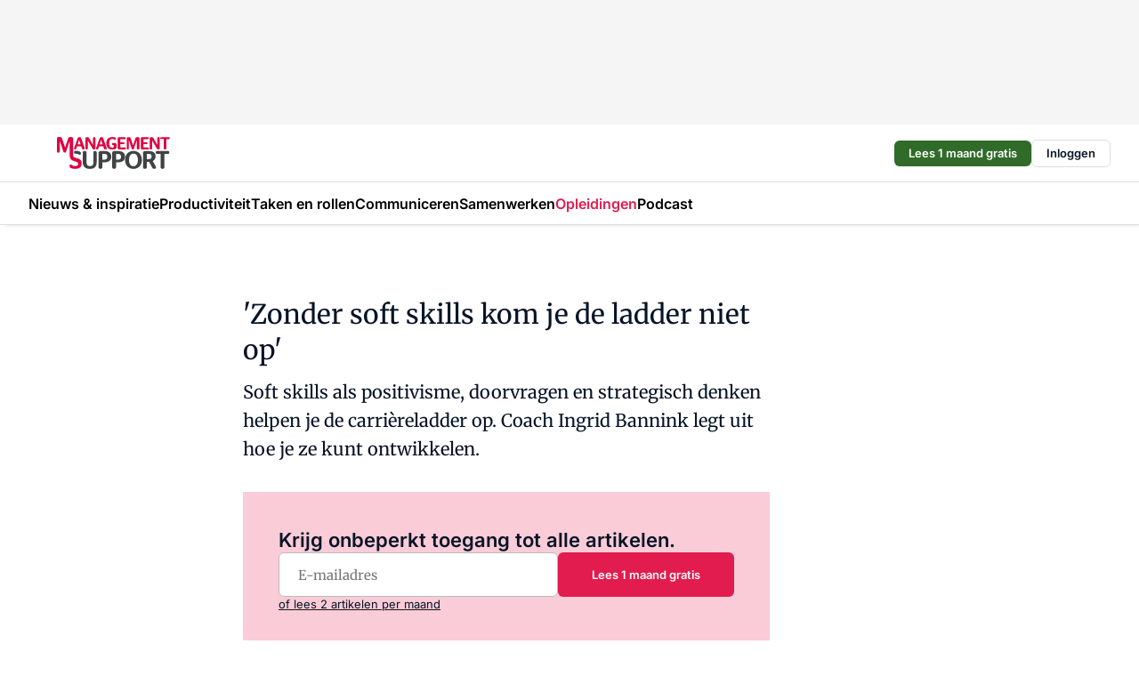

--- FILE ---
content_type: text/html;charset=utf-8
request_url: https://www.managementsupport.nl/14716/zonder-soft-skills-kom-je-de-ladder-niet-op
body_size: 154627
content:
<!DOCTYPE html><html  lang="nl"><head><meta charset="utf-8"><meta name="viewport" content="width=device-width, initial-scale=1"><title>&#x27;Zonder soft skills kom je de ladder niet op&#x27;</title><link rel="preconnect" href="https://vmn-managementsupport.imgix.net"><script data-vendor="c:salesfeed-TUB6ETxE" async src="https://managementsupport.strategy3talk.nl/" type="didomi/javascript"></script><style>:root .managementsupport {--logo-sm-height:3rem;
--logo-sm-width:10.6rem;
--logo-sm-top-offset:0;
--logo-md-height:3.6rem;
--logo-md-width:12.7rem;
--logo-md-top-offset:0;
--primary-color:#e21c4e;
--primary-color-dark:#061426;
--secondary-color:#faccd7;
--secondary-color-medium:#fbdde4;
--secondary-color-light:#f7f3f4;
--label-font:'merriweather', sans-serif;
--label-theme-font:'merriweather', sans-serif;
--white-color:#fff;
--black-color:#000;
--grey-color:#838993;
--text-color:var(--primary-color-dark);
--error-color:#e63900;
--warning-color:var(--primary-color-dark);
--warning-color-light:#e6ac00;
--success-color:#18ad8d;
--article-anchor-color:var(--primary-color);
--alt-color:var(--secondary-color);
--alt-color-medium:var(--secondary-color-medium);
--alt-color-light:var(--secondary-color-light);
--bundle-highlighted-background-color:var(--secondary-color);
--bundle-highlighted-text-color:var(--primary-color-dark);
--bundle-highlighted-line-color:var(--secondary-color-medium);
--notification-bg-color:rgba(212, 237, 218, 0.94);
--notification-text-color:var(--primary-color-dark);
--notification-link-color:var(--primary-color-dark);
--notification-link-hover-color:var(--primary-color-dark);
--notification-icon-color:var(--primary-color-dark);
--notification-border:0px solid var(--primary-color);}</style><style>:root {
     --adslot-top--small: 15rem;
     --adslot-top--medium: 14rem;
     --adslot-top--large: 14rem;
    }</style><style>.grid[data-v-73a357e0]{display:flex;flex-direction:column}.grid[data-v-73a357e0]>*{margin-top:var(--spacing-5)}.grid>.gapless-bottom[data-v-73a357e0]+*,.grid>.gapless-top[data-v-73a357e0],.grid[data-v-73a357e0]>:first-child{margin-top:0}</style><style>.row-wrapper.sticky[data-v-6bea25a5]{position:sticky;top:0;z-index:var(--level-1-index)}.row-wrapper.padding[data-v-6bea25a5],.row-wrapper.padding_bottom[data-v-6bea25a5],.row-wrapper.padding_inset[data-v-6bea25a5]{padding-bottom:var(--spacing-5)}.row-wrapper.padding[data-v-6bea25a5],.row-wrapper.padding_inset[data-v-6bea25a5],.row-wrapper.padding_top[data-v-6bea25a5]{padding-top:var(--spacing-5)}.row-wrapper.padding_inset[data-v-6bea25a5]{padding-left:var(--spacing-3);padding-right:var(--spacing-3)}@media(min-width:1280px){.row-wrapper.padding_inset[data-v-6bea25a5]{padding-left:var(--spacing-5);padding-right:var(--spacing-5)}}.row-wrapper.section_header[data-v-6bea25a5]{margin-bottom:calc((var(--spacing-5) - var(--spacing-4))*-1)}.row[data-v-6bea25a5]{--gap:3.2rem;display:flex;flex-direction:column;gap:var(--gap);width:100%}.row.reverse[data-v-6bea25a5]{flex-direction:column-reverse}@media(min-width:766px){.row[data-v-6bea25a5],.row.reverse[data-v-6bea25a5]{flex-direction:row}}.row .column[data-v-6bea25a5]:empty{display:none}@media(min-width:766px){.row .column.ad[data-v-6bea25a5]{flex-shrink:0;width:30rem}.row .column.article[data-v-6bea25a5]{margin-right:calc(11.5rem - var(--gap));width:59.2rem}.row .column.article[data-v-6bea25a5]:not(:only-child){margin-left:auto}}.row .column.hero[data-v-6bea25a5]{background-color:var(--neutral-color-1);margin-top:-15rem;padding:var(--spacing-4) var(--spacing-4) 0 var(--spacing-4);z-index:2}@media(min-width:766px){.row .column.hero[data-v-6bea25a5]{padding:calc(var(--spacing-3)*2) var(--spacing-7) 0 var(--spacing-7)}}@media(max-width:766px){.row .column[data-v-6bea25a5]{width:100%!important}}@media(min-width:766px){.row .column.article+.column.ad[data-v-6bea25a5]:empty{display:flex}}.row[data-v-6bea25a5]:has(.column:only-child):has(.hero){flex-direction:row}@media(max-width:766px){.row[data-v-6bea25a5]:has(.column:nth-child(2)):has(.hero){height:auto!important}}.row[data-v-6bea25a5]:has(.column:nth-child(n+3)):has([type=article_highlight]){flex-direction:column}@media(max-width:1280px){.row:has(.column:nth-child(n+3)):has([type=article_highlight]) .column[data-v-6bea25a5]{width:100%!important}}@media(max-width:1280px)and (min-width:766px){.row:has(.column:nth-child(n+3)):has([type=article_highlight]) .column[data-v-6bea25a5]:is(:nth-child(2),:nth-child(3)){width:calc(50% - 1.6rem)!important}}@media(max-width:1280px){.row[data-v-6bea25a5]:has(.column:nth-child(n+3)):has([type=article_highlight]) .component[type=article_highlight]{max-height:100%}}@media(min-width:766px){.row[data-v-6bea25a5]:has(.column:nth-child(n+3)):has([type=article_highlight]){flex-direction:row;flex-wrap:wrap;justify-content:space-between}}@media(min-width:1280px){.row[data-v-6bea25a5]:has(.column:nth-child(n+3)):has([type=article_highlight]){flex-wrap:nowrap;justify-content:unset}}section[data-v-6bea25a5]:not(:has(.row>.column:not(:empty))){display:none}</style><style>.column.article .image-block,.column.article .paywall .cta-block,.column.article .registration-block{padding-left:var(--spacing-5);padding-right:var(--spacing-5)}</style><style>.column[data-v-e27f241f]{display:flex;flex-direction:column}.column>.component[data-v-e27f241f]:not(:first-child){margin-top:var(--spacing-5)}.column>.component:not(:first-child)[type=article_author_dates][data-v-e27f241f],.column>.component:not(:first-child)[type=article_authors][data-v-e27f241f],.column>.component:not(:first-child)[type=article_dates][data-v-e27f241f],.column>.component:not(:first-child)[type=article_intro][data-v-e27f241f],.column>.component:not(:first-child)[type=article_toc_desktop][data-v-e27f241f]{margin-top:var(--spacing-2)}</style><style>.ad-slot-top[data-v-478f03bd]{background-color:var(--neutral-color-2);display:flex;justify-content:center;min-height:var(--adslot-top--small);padding:.75rem 0}@media(min-width:480px){.ad-slot-top[data-v-478f03bd]{min-height:var(--adslot-top--medium)}}@media(min-width:960px){.ad-slot-top[data-v-478f03bd]{min-height:var(--adslot-top--large)}}.hidden[data-v-478f03bd]{display:none}</style><style>[id^=div-gpt-ad][data-v-edcc89be]{align-items:center;display:flex;justify-content:center}[id^=div-gpt-ad][data-v-edcc89be]:empty{display:none}[section=full_width_ad][data-v-edcc89be]{background-color:var(--neutral-color-2);padding:1.6rem 0;position:relative}[section=full_width_ad][data-v-edcc89be]:before{background-color:inherit;content:"";height:100%;margin-right:-50vw;position:absolute;right:51%;top:0;width:150vw;z-index:-1}</style><style>.app-menu-wrapper[data-v-89194ed1]{width:100%}.app-menu[data-v-89194ed1]{z-index:var(--level-1-index)}.app-menu.open .search-bar[data-v-89194ed1]{display:none}.app-menu.fixed[data-v-89194ed1]{max-height:var(--spacing-6)}.menu-bar[data-v-89194ed1]{align-items:center;display:flex;height:4.8rem}.menu-bar.hidden[data-v-89194ed1]{display:none}.menu-bar .container[data-v-89194ed1]{height:100%}nav[data-v-89194ed1]{align-items:center;display:flex;gap:var(--spacing-2);justify-content:space-between}.search[data-v-89194ed1]{margin-left:var(--spacing-3)}.search svg[data-v-89194ed1]{display:block;height:var(--spacing-4);width:var(--spacing-4)}.search-bar[data-v-89194ed1]{display:none}.search-bar.open[data-v-89194ed1]{display:block;flex:1;margin-left:var(--spacing-3)}@media(min-width:960px){.search-bar.open[data-v-89194ed1]{flex:unset;margin-left:0}}.nav-main[data-v-89194ed1]{display:flex;flex-grow:1;opacity:1;overflow:hidden;transition:opacity 125ms ease-in;visibility:visible}.nav-main.open[data-v-89194ed1]{display:none}@media(min-width:960px){.nav-main[data-v-89194ed1]{overflow:visible}}</style><style>.top-bar[data-v-9e4a1bec]{align-items:center;display:flex;height:auto;justify-content:flex-end;padding-bottom:var(--spacing-1);padding-top:var(--spacing-1);position:relative;z-index:var(--level-2-index)}@media(min-width:960px){.top-bar[data-v-9e4a1bec]{padding-bottom:var(--spacing-2);padding-top:var(--spacing-2)}}.top-bar .app-menu[data-v-9e4a1bec]{align-items:center;display:flex;flex:1;gap:var(--spacing-3);justify-content:flex-end;list-style-type:none;margin:0;padding:0;z-index:1}@media(min-width:960px){.top-bar .app-menu[data-v-9e4a1bec]{height:var(--spacing-5);justify-content:space-between}}.top-bar .app-menu .logo-well[data-v-9e4a1bec]{align-items:center;display:flex;gap:var(--spacing-3);margin-right:auto}.top-bar .app-menu button[data-v-9e4a1bec]{align-items:center;background:none;border:none;cursor:pointer;display:flex;height:var(--spacing-5);padding:0;width:3.2rem}@media(min-width:1280px){.top-bar .app-menu button[data-v-9e4a1bec]{display:none}.top-bar .app-menu button.foldout[data-v-9e4a1bec]{display:flex}}.top-bar .app-menu .actions-wrapper[data-v-9e4a1bec]{display:flex;gap:var(--spacing-3);justify-content:flex-end;padding:0}.top-bar .app-menu .actions-wrapper li[data-v-9e4a1bec]{align-items:center;display:flex}.top-bar .app-menu .actions-wrapper li[data-v-9e4a1bec]:empty{display:none}.top-bar .app-menu .languages[data-v-9e4a1bec] a{text-decoration:none;text-transform:uppercase}.top-bar .app-menu .languages[data-v-9e4a1bec] a.active{font-weight:600}.top-bar .app-menu .languages[data-v-9e4a1bec] li:last-child{border-left:2px solid var(--neutral-color-0);margin-left:var(--spacing-1);padding-left:var(--spacing-1)}</style><style>a[data-v-257cf6b6]{align-items:center;cursor:pointer;display:flex}img[data-v-257cf6b6]{height:var(--logo-sm-height);margin-top:var(--logo-sm-top-offset);width:var(--logo-sm-width)}@media(min-width:1280px){img[data-v-257cf6b6]{height:var(--logo-md-height);margin-top:var(--logo-md-top-offset);width:var(--logo-md-width)}}</style><style>.nav-main[data-v-8a1cb5e3]{height:100%;position:relative}.nav-main[data-v-8a1cb5e3]:after{background-image:linear-gradient(90deg,#fff0,#fff);bottom:0;content:"";height:100%;opacity:1;pointer-events:none;position:absolute;right:0;top:0;transition:opacity .25s ease;width:var(--spacing-5)}@media(min-width:960px){.nav-main[data-v-8a1cb5e3]:after{content:none}}.nav-main.end[data-v-8a1cb5e3]:after{opacity:0}.nav-main>ul[data-v-8a1cb5e3]{-ms-overflow-style:none;display:flex;gap:var(--spacing-3);height:100%;list-style-type:none;overflow-x:auto;overflow-y:hidden;padding:0;scroll-behavior:smooth;scrollbar-width:none}@media(min-width:960px){.nav-main>ul[data-v-8a1cb5e3]{gap:var(--spacing-4);overflow-x:visible;overflow-y:visible}}@media(min-width:960px){.nav-main>ul>li:focus .dropdown[data-v-8a1cb5e3],.nav-main>ul>li:focus-within .dropdown[data-v-8a1cb5e3],.nav-main>ul>li:hover .dropdown[data-v-8a1cb5e3]{opacity:1;transform:scale(1) translateY(5px);visibility:visible}}.nav-main>ul>li.active a[data-v-8a1cb5e3]{position:relative}.nav-main>ul>li.active a[data-v-8a1cb5e3]:after{background:var(--active-menu,var(--primary-color));bottom:0;content:"";height:3px;position:absolute;width:100%}</style><style>span[data-v-70aa4d73]{cursor:pointer}a[data-v-70aa4d73],span[data-v-70aa4d73]{align-items:center;color:var(--black-color);display:flex;flex-shrink:0;font-family:var(--text-menu-font-family);font-size:var(--text-menu-sm-font-size);font-weight:var(--text-menu-font-weight);gap:var(--spacing-default);height:100%;position:relative;text-decoration:none;white-space:nowrap;word-break:keep-all}@media(min-width:1280px){a[data-v-70aa4d73],span[data-v-70aa4d73]{font-size:var(--text-menu-md-font-size)}}a .icon[data-v-70aa4d73],span .icon[data-v-70aa4d73]{display:none}@media(min-width:766px){a .icon[data-v-70aa4d73],span .icon[data-v-70aa4d73]{display:block}}.badge[data-v-70aa4d73]{background-color:var(--primary-color);border-radius:var(--border-radius-round);color:var(--neutral-color-1);font-family:var(--local-font-family,var(--text-tag-font-family));font-size:var(--local-font-size,var(--text-tag-sm-font-size));font-weight:var(--local-font-weight,var(--text-tag-font-weight));height:var(--spacing-3);line-height:var(--local-line-height,var(--text-tag-sm-line-height));position:absolute;right:calc(var(--spacing-2)*-1);text-align:center;text-transform:uppercase;top:0;width:var(--spacing-3)}@media(min-width:1280px){.badge[data-v-70aa4d73]{font-size:var(--local-font-size,var(--text-tag-md-font-size));font-weight:var(--local-font-weight,var(--text-tag-md-font-weight,var(--text-tag-font-weight)));line-height:var(--local-line-height,var(--text-tag-md-line-height))}}</style><style>.dropdown[data-v-b5c58b99]{background-color:var(--neutral-color-1);border-radius:var(--border-radius);box-shadow:0 3px 20px #0000001a;display:flex;flex-direction:column;gap:var(--spacing-3);list-style-type:none;opacity:0;padding:var(--spacing-4) 0;position:absolute;transform:scale(.95) translateY(0);transition:all 125ms ease-out;visibility:hidden;width:25rem;z-index:var(--level-2-index)}.dropdown .item a[data-v-b5c58b99]{display:block;font-family:var(--local-font-family,var(--text-body-font-family));font-size:var(--local-font-size,var(--text-body-sm-font-size));font-weight:var(--local-font-weight,var(--text-body-font-weight));line-height:var(--local-line-height,var(--text-body-sm-line-height));padding:0 var(--spacing-4);text-decoration:none}@media(min-width:1280px){.dropdown .item a[data-v-b5c58b99]{font-size:var(--local-font-size,var(--text-body-md-font-size));font-weight:var(--local-font-weight,var(--text-body-md-font-weight,var(--text-body-font-weight)));line-height:var(--local-line-height,var(--text-body-md-line-height))}}.dropdown .item a[data-v-b5c58b99]:hover{color:var(--primary-color)}</style><style>.actions[data-v-2d698aca]{align-items:center;display:flex;gap:var(--spacing-1);justify-content:flex-end}.action[data-v-2d698aca],.relative[data-v-2d698aca]{display:flex;position:relative}.action[data-v-2d698aca]{align-items:center;background:none;border:0;color:var(--primary-color-dark);cursor:pointer;height:2.4rem;outline:none;padding:0;text-decoration:none}.action .count[data-v-2d698aca]{align-items:center;color:var(--neutral-color-1);display:flex;font-family:var(--heading-font);font-size:1.2rem;font-weight:600;justify-content:center;line-height:var(--spacing-3)}.action .count[data-v-2d698aca],.action.unread[data-v-2d698aca]:after{background-color:#e2001a;border-radius:var(--border-radius-round);height:1.6rem;left:var(--spacing-3);position:absolute;top:calc(var(--spacing-1)*-1);width:1.6rem}.action.unread[data-v-2d698aca]:after{content:""}.action .indicator[data-v-2d698aca]{align-items:center;background-color:var(--neutral-color-4);border-radius:100%;display:flex;height:var(--spacing-3);left:var(--spacing-3);position:absolute;top:calc(var(--spacing-1)*-1);width:var(--spacing-3)}.action .indicator.authenticated[data-v-2d698aca]{background-color:#0a9e0a}.action .indicator span[data-v-2d698aca]{color:var(--white-color)}.onboarding[data-v-2d698aca],.user_logged_out[data-v-2d698aca]{position:absolute;right:-.5rem;top:4.2rem}@media(min-width:1280px){.onboarding[data-v-2d698aca],.user_logged_out[data-v-2d698aca]{right:-4rem}}@media(min-width:480px){.user_logged_in[data-v-2d698aca]{left:unset;position:absolute;right:-.5rem;top:4.2rem}}@media(min-width:480px)and (min-width:1280px){.user_logged_in[data-v-2d698aca]{right:-4rem}}.onboarding[data-v-2d698aca]{right:-4.5rem}@media(min-width:1280px){.onboarding[data-v-2d698aca]{right:-4rem}}.dropdown-enter-active[data-v-2d698aca]{transition:all .1s ease-out}.dropdown-leave-active[data-v-2d698aca]{transition:all 75ms ease-in}.dropdown-enter-from[data-v-2d698aca],.dropdown-leave-to[data-v-2d698aca]{opacity:0;transform:scale(.95) translateY(-5px)}.dropdown-enter-to[data-v-2d698aca],.dropdown-leave-from[data-v-2d698aca]{opacity:1;transform:scale(1) translateY(0)}</style><style>.app-menu-user-logged-out[data-v-89d7b9b6]{background-color:var(--neutral-color-1);border-radius:var(--border-radius);box-shadow:0 0 10px 5px #0000001a;width:30rem;z-index:var(--level-2-index)}.app-menu-user-logged-out[data-v-89d7b9b6]:before{background-color:var(--neutral-color-1);content:"";height:2rem;position:absolute;right:1.2rem;top:-1rem;transform:rotate(45deg);width:2rem}@media(min-width:1280px){.app-menu-user-logged-out[data-v-89d7b9b6]:before{right:4.7rem}}.app-menu-user-logged-out .close[data-v-89d7b9b6]{all:unset;align-self:flex-end;cursor:pointer;position:absolute;right:var(--spacing-2);top:var(--spacing-2);z-index:1}.app-menu-user-logged-out .close+li[data-v-89d7b9b6]{border-top:none;margin-top:0}.app-menu-user-logged-out ul[data-v-89d7b9b6]{display:flex;flex-direction:column;list-style-type:none;padding:var(--spacing-1) 0}.app-menu-user-logged-out ul>li[data-v-89d7b9b6]{border-top:1px solid var(--border-color);padding:var(--spacing-1) var(--spacing-4);position:relative}.app-menu-user-logged-out ul>li[data-v-89d7b9b6]:first-of-type{padding-right:var(--spacing-5)}.app-menu-user-logged-out ul>li+li.remove-border[data-v-89d7b9b6],.app-menu-user-logged-out ul>li.remove-border+li[data-v-89d7b9b6],.app-menu-user-logged-out ul>li[data-v-89d7b9b6]:first-child{border-top:none;margin-top:0}.app-menu-user-logged-out ul>li[data-v-89d7b9b6]:empty{display:none}.app-menu-user-logged-out ul>li p[data-v-89d7b9b6],.app-menu-user-logged-out ul>li span[data-v-89d7b9b6]:not(.icon){display:inline-block;font-family:var(--local-font-family,var(--text-body-font-family));font-size:var(--local-font-size,var(--text-body-sm-font-size));font-weight:var(--local-font-weight,var(--text-body-font-weight));line-height:var(--local-line-height,var(--text-body-sm-line-height));overflow:hidden;text-overflow:ellipsis;width:100%}@media(min-width:1280px){.app-menu-user-logged-out ul>li p[data-v-89d7b9b6],.app-menu-user-logged-out ul>li span[data-v-89d7b9b6]:not(.icon){font-size:var(--local-font-size,var(--text-body-md-font-size));font-weight:var(--local-font-weight,var(--text-body-md-font-weight,var(--text-body-font-weight)));line-height:var(--local-line-height,var(--text-body-md-line-height))}}.app-menu-user-logged-out ul>li.highlight[data-v-89d7b9b6]{animation:shadow-pulse-89d7b9b6 .5s infinite alternate}.app-menu-user-logged-out ul>li.highlight+li[data-v-89d7b9b6]{border-top:none}.app-menu-user-logged-out ul>li .link[data-v-89d7b9b6]{all:unset;align-items:center;cursor:pointer;display:flex;font-family:var(--local-font-family,var(--text-body-font-family));font-size:var(--local-font-size,var(--text-body-sm-font-size));font-weight:var(--local-font-weight,var(--text-body-font-weight));justify-content:space-between;line-height:var(--local-line-height,var(--text-body-sm-line-height));-webkit-text-decoration:solid underline transparent 1px;text-decoration:solid underline transparent 1px;text-underline-offset:var(--spacing-default);transition:color var(--transition-speed),text-decoration-color var(--transition-speed);vertical-align:text-top}@media(min-width:1280px){.app-menu-user-logged-out ul>li .link[data-v-89d7b9b6]{font-size:var(--local-font-size,var(--text-body-md-font-size));font-weight:var(--local-font-weight,var(--text-body-md-font-weight,var(--text-body-font-weight)));line-height:var(--local-line-height,var(--text-body-md-line-height))}}.app-menu-user-logged-out ul>li .link[data-v-89d7b9b6]:hover{text-decoration-color:#000}.app-menu-user-logged-out ul>li .link.small[data-v-89d7b9b6]{font-family:var(--local-font-family,var(--text-note-font-family));font-size:var(--local-font-size,var(--text-note-sm-font-size));font-weight:var(--local-font-weight,var(--text-note-font-weight));line-height:var(--local-line-height,var(--text-note-sm-line-height));margin-bottom:var(--spacing-2);margin-top:.4rem;text-decoration:underline}.app-menu-user-logged-out ul>li .link.small[data-v-89d7b9b6]:hover{text-decoration-color:transparent}@media(min-width:1280px){.app-menu-user-logged-out ul>li .link.small[data-v-89d7b9b6]{font-size:var(--local-font-size,var(--text-note-md-font-size));font-weight:var(--local-font-weight,var(--text-note-md-font-weight,var(--text-note-font-weight)));line-height:var(--local-line-height,var(--text-note-md-line-height))}}.app-menu-user-logged-out ul>li .toggle[data-v-89d7b9b6]{align-items:center;display:flex;font-family:var(--local-font-family,var(--text-body-font-family));font-size:var(--local-font-size,var(--text-body-sm-font-size));font-weight:var(--local-font-weight,var(--text-body-font-weight));gap:var(--spacing-1);justify-content:space-between;line-height:var(--local-line-height,var(--text-body-sm-line-height))}@media(min-width:1280px){.app-menu-user-logged-out ul>li .toggle[data-v-89d7b9b6]{font-size:var(--local-font-size,var(--text-body-md-font-size));font-weight:var(--local-font-weight,var(--text-body-md-font-weight,var(--text-body-font-weight)));line-height:var(--local-line-height,var(--text-body-md-line-height))}}.app-menu-user-logged-out ul>li .toggle .icon[data-v-89d7b9b6]{flex-shrink:0;margin-left:auto}@keyframes shadow-pulse-89d7b9b6{0%{box-shadow:var(--primary-color) 0 0 3px 2px}to{box-shadow:var(--primary-color) 0 0 6px 2px}}</style><style>.headline[data-v-61555ae3]{align-items:flex-start;display:flex;flex-direction:column;gap:1.2rem}h1[data-v-61555ae3]{font-family:var(--local-font-family,var(--text-h1-font-family));font-size:var(--local-font-size,var(--text-h1-sm-font-size));font-weight:var(--local-font-weight,var(--text-h1-font-weight));line-height:var(--local-line-height,var(--text-h1-sm-line-height));text-wrap:balance}@media(min-width:1280px){h1[data-v-61555ae3]{font-size:var(--local-font-size,var(--text-h1-md-font-size));font-weight:var(--local-font-weight,var(--text-h1-md-font-weight,var(--text-h1-font-weight)));line-height:var(--local-line-height,var(--text-h1-md-line-height))}}</style><style>.label[data-v-18c593f2]{background-color:var(--secondary-color-medium);display:inline-flex;font-family:var(--local-font-family,var(--text-tag-font-family));font-size:var(--local-font-size,var(--text-tag-sm-font-size));font-weight:var(--local-font-weight,var(--text-tag-font-weight));line-height:var(--local-line-height,var(--text-tag-sm-line-height));padding:var(--spacing-default) var(--spacing-1);text-transform:uppercase}.label.exclusive[data-v-18c593f2]{background-color:var(--primary-color);color:var(--neutral-color-1)}@media(min-width:1280px){.label[data-v-18c593f2]{font-size:var(--local-font-size,var(--text-tag-md-font-size));font-weight:var(--local-font-weight,var(--text-tag-md-font-weight,var(--text-tag-font-weight)));line-height:var(--local-line-height,var(--text-tag-md-line-height))}}</style><style>a[data-v-658fbb01],span[data-v-658fbb01]{color:var(--primary-color);font-family:var(--local-font-family,var(--text-intro-font-family));font-size:var(--local-font-size,var(--text-intro-sm-font-size));font-weight:var(--local-font-weight,var(--text-intro-font-weight));line-height:var(--local-line-height,var(--text-intro-sm-line-height));margin-right:.5rem;text-decoration:none}@media(min-width:1280px){a[data-v-658fbb01],span[data-v-658fbb01]{font-size:var(--local-font-size,var(--text-intro-md-font-size));font-weight:var(--local-font-weight,var(--text-intro-md-font-weight,var(--text-intro-font-weight)));line-height:var(--local-line-height,var(--text-intro-md-line-height))}}a.capitalize[data-v-658fbb01],span.capitalize[data-v-658fbb01]{text-transform:capitalize}a.uppercase[data-v-658fbb01],span.uppercase[data-v-658fbb01]{text-transform:uppercase}a.lowercase[data-v-658fbb01],span.lowercase[data-v-658fbb01]{text-transform:lowercase}a[data-v-658fbb01]:hover{text-decoration:underline}p[data-v-658fbb01]{font-family:var(--local-font-family,var(--text-intro-font-family));font-size:1.7rem;font-size:var(--local-font-size,var(--text-intro-sm-font-size));font-weight:var(--local-font-weight,var(--text-intro-font-weight));line-height:2.8rem;line-height:var(--local-line-height,var(--text-intro-sm-line-height));position:relative}@media(min-width:1280px){p[data-v-658fbb01]{font-size:var(--local-font-size,var(--text-intro-md-font-size));font-weight:var(--local-font-weight,var(--text-intro-md-font-weight,var(--text-intro-font-weight)));line-height:var(--local-line-height,var(--text-intro-md-line-height))}}@media(min-width:766px){p[data-v-658fbb01]{font-size:2rem;line-height:3.2rem}}p.fade[data-v-658fbb01]:after{background:transparent linear-gradient(transparent 0,var(--neutral-color-1));content:"";display:block;height:100%;left:0;position:absolute;right:0;top:0;width:100%}p.blur[data-v-658fbb01]{filter:blur(.5rem);-webkit-user-select:none;-moz-user-select:none;user-select:none}p.increased-font-size[data-v-658fbb01]{--text-intro-sm-font-size:1.7rem;--text-intro-sm-line-height:2.8rem}@media(min-width:1280px){p.increased-font-size[data-v-658fbb01]{--text-intro-md-font-size:2.4rem;--text-intro-md-line-height:3.6rem}}</style><style>.paywall[data-v-2825c4c3]{display:flex;flex-direction:column;gap:var(--spacing-5)}.gapless-bottom[data-v-2825c4c3]{margin-bottom:calc(var(--spacing-5)*-1)}.gapless-top[data-v-2825c4c3]{margin-top:calc(var(--spacing-5)*-1)}</style><style>section[data-v-122b1340]{background-color:#141414}footer[data-v-122b1340]{display:flex;flex-direction:column;gap:3.2rem;padding:var(--spacing-5) var(--spacing-3)}@media(min-width:680px){footer[data-v-122b1340]{flex-direction:row}}@media(min-width:1280px){footer[data-v-122b1340]{padding:var(--spacing-5) 0}}ul[data-v-122b1340]{list-style-type:none;padding:0}li[data-v-122b1340]:empty{display:none}.first-column[data-v-122b1340]{gap:2.4rem}.first-column[data-v-122b1340],.first-column .main[data-v-122b1340]{display:flex;flex-direction:column}.first-column .main[data-v-122b1340]{gap:.6rem;margin-top:0;word-break:break-word}.first-column .main li a[data-v-122b1340]{color:#d0d0d0;font-family:Inter,sans-serif;font-size:2.2rem;font-weight:600;line-height:2.8rem;text-decoration:none}.first-column .main li a[data-v-122b1340]:hover{text-decoration:underline}.first-column .service[data-v-122b1340]{display:flex;flex-direction:column}.first-column .service li a[data-v-122b1340]{color:#d0d0d0;font-family:Inter,sans-serif;font-size:1.4rem;line-height:2.6rem;text-decoration:none}.first-column .service li a[data-v-122b1340]:hover{text-decoration:underline}.columns[data-v-122b1340]{display:flex;flex:1;flex-direction:column;gap:var(--spacing-6)}@media(min-width:680px){.columns[data-v-122b1340]{border-left:1px solid var(--neutral-colors-neutral-color-3,var(--neutral-color-3));flex-direction:row;flex-wrap:wrap;margin-left:var(--spacing-3);padding-left:var(--spacing-6)}}.column[data-v-122b1340]{display:flex;flex:1 1 0;flex-direction:column;gap:2rem}@media(min-width:680px){.column[data-v-122b1340]{gap:3rem}}.column ul[data-v-122b1340]{display:flex;flex-direction:column;gap:1rem;margin-top:1.2rem}.column h3[data-v-122b1340],.column h3 a[data-v-122b1340]{color:#d0d0d0;font-family:var(--local-font-family,var(--text-h4-font-family));font-size:var(--local-font-size,var(--text-h4-sm-font-size));font-weight:var(--local-font-weight,var(--text-h4-font-weight));line-height:var(--local-line-height,var(--text-h4-sm-line-height));text-decoration:none}@media(min-width:1280px){.column h3[data-v-122b1340],.column h3 a[data-v-122b1340]{font-size:var(--local-font-size,var(--text-h4-md-font-size));font-weight:var(--local-font-weight,var(--text-h4-md-font-weight,var(--text-h4-font-weight)));line-height:var(--local-line-height,var(--text-h4-md-line-height))}}.column li a[data-v-122b1340]{color:#d0d0d0;font-family:var(--local-font-family,var(--text-body-font-family));font-size:var(--local-font-size,var(--text-body-sm-font-size));font-weight:var(--local-font-weight,var(--text-body-font-weight));line-height:var(--local-line-height,var(--text-body-sm-line-height));text-decoration:none}@media(min-width:1280px){.column li a[data-v-122b1340]{font-size:var(--local-font-size,var(--text-body-md-font-size));font-weight:var(--local-font-weight,var(--text-body-md-font-weight,var(--text-body-font-weight)));line-height:var(--local-line-height,var(--text-body-md-line-height))}}.column li a[data-v-122b1340]:hover{text-decoration:underline}</style><style>section[data-v-6a424255]{background-color:var(--neutral-color-0);border-top:1px solid var(--neutral-color-4)}footer[data-v-6a424255]{align-items:flex-start;display:flex;flex-direction:column;gap:var(--spacing-4);margin:0 auto;max-width:1216px;padding-bottom:var(--spacing-5);padding-top:var(--spacing-4)}@media(min-width:766px){footer[data-v-6a424255]{align-items:center;flex-direction:row;gap:var(--spacing-5);justify-content:space-between;padding-bottom:var(--spacing-4);padding-top:var(--spacing-4)}}footer[data-v-6a424255] p a{color:var(--secondary-color);-webkit-text-decoration:underline solid var(--neutral-color-4);text-decoration:underline solid var(--neutral-color-4);text-underline-offset:var(--spacing-default);transition:text-decoration-color var(--transition-speed)}footer[data-v-6a424255] p a:hover{text-decoration-color:transparent}figure[data-v-6a424255]{background-image:url(https://n3-cdn.vakmedianet.com/_nuxt/vmn_logo.CyILlyQm.svg);background-repeat:no-repeat;background-size:90px 40px;display:none;flex-shrink:0;height:40px;width:90px}@media(min-width:766px){figure[data-v-6a424255]{display:block}}caption[data-v-6a424255]{display:none}p[data-v-6a424255]{color:var(--secondary-color);flex-grow:1;font-family:var(--local-font-family,var(--text-body-font-family));font-size:var(--local-font-size,var(--text-body-sm-font-size));font-weight:var(--local-font-weight,var(--text-body-font-weight));line-height:var(--local-line-height,var(--text-body-sm-line-height));opacity:.75}@media(min-width:1280px){p[data-v-6a424255]{font-size:var(--local-font-size,var(--text-body-md-font-size));font-weight:var(--local-font-weight,var(--text-body-md-font-weight,var(--text-body-font-weight)));line-height:var(--local-line-height,var(--text-body-md-line-height))}}ul[data-v-6a424255]{display:flex;gap:2rem;list-style-type:none;padding:0}@media(min-width:766px){ul[data-v-6a424255]{margin-left:5rem}}li a[data-v-6a424255]{align-items:center;background:var(--primary-color);border-radius:100%;display:flex;height:3.6rem;justify-content:center;text-decoration:none;width:3.6rem}li a span[data-v-6a424255]{color:var(--white-color)}</style><style>.overlay .highlight-block-wrapper .flex{padding:0}.overlay:has(.column:empty){display:none}</style><style>.overlay[data-v-4b46ad33]{display:flex}.overlay.overlay_bottom_right[data-v-4b46ad33],.overlay.overlay_center[data-v-4b46ad33]{box-shadow:0 4px 10px #00000040;position:fixed;z-index:801}.overlay.overlay_bottom_right[data-v-4b46ad33]{border-radius:var(--border-radius);bottom:var(--spacing-4);box-shadow:0 4px 10px #00000040;left:0;margin-left:auto;margin-right:auto;max-height:48rem;max-width:960px;overflow:auto;right:0;width:90%}@media(min-width:1280px){.overlay.overlay_bottom_right[data-v-4b46ad33]{bottom:var(--spacing-6);height:100%;height:var(--71b9abd0);left:unset;right:var(--spacing-6);width:var(--2dca99fd)}}.overlay.overlay_center[data-v-4b46ad33]{inset:0}@media(min-width:766px){.overlay.overlay_center[data-v-4b46ad33]{border-radius:var(--border-radius);height:-moz-fit-content;height:fit-content;margin:auto;max-height:60rem;max-width:960px;overflow:auto;width:calc(100% - var(--spacing-3)*2)}}.overlay.scrolling[data-v-4b46ad33]{overflow-y:auto}.overlay>div[data-v-4b46ad33]{display:flex;flex-direction:column;gap:3.2rem;width:100%}@media(min-width:680px){.overlay>div[data-v-4b46ad33]{flex-direction:row}}.overlay>div.local_container[data-v-4b46ad33]{margin:0 auto;max-width:1216px}.overlay>div>button[data-v-4b46ad33]{align-items:center;background:none;border:0;cursor:pointer;display:flex;justify-content:center;padding:var(--spacing-3);position:absolute;right:0;top:0;z-index:5}.overlay>div>button svg[data-v-4b46ad33]{height:var(--spacing-3);width:var(--spacing-3)}.padding[data-v-4b46ad33],.padding_bottom[data-v-4b46ad33],.padding_inset[data-v-4b46ad33]{padding-bottom:var(--spacing-5)}.padding[data-v-4b46ad33],.padding_inset[data-v-4b46ad33],.padding_top[data-v-4b46ad33]{padding-top:var(--spacing-5)}.padding_inset[data-v-4b46ad33]{padding-left:var(--spacing-3);padding-right:var(--spacing-3)}@media(min-width:1280px){.padding_inset[data-v-4b46ad33]{padding-left:var(--spacing-5);padding-right:var(--spacing-5)}}.overlay_bottom_wrapper[data-v-4b46ad33]{bottom:0;left:0;overflow-y:scroll;overscroll-behavior-y:contain;position:fixed;right:0;scrollbar-width:none;z-index:801}.overlay_bottom_wrapper .overlay_bottom[data-v-4b46ad33]{transform:translateY(var(--25591c10))}.no-spacing[data-v-4b46ad33] .component:not(:first-child){margin-top:0}</style><style>.registration-block[data-v-60bdda54]{display:flex;flex-direction:column;gap:var(--spacing-4)}.registration-block.border[data-v-60bdda54]{border:1px solid var(--neutral-color-4);border-radius:var(--border-radius);padding:var(--spacing-4)}h2[data-v-60bdda54]{font-family:var(--local-font-family,var(--text-h2-font-family));font-size:var(--local-font-size,var(--text-h2-sm-font-size));font-weight:var(--local-font-weight,var(--text-h2-font-weight));line-height:var(--local-line-height,var(--text-h2-sm-line-height))}@media(min-width:1280px){h2[data-v-60bdda54]{font-size:var(--local-font-size,var(--text-h2-md-font-size));font-weight:var(--local-font-weight,var(--text-h2-md-font-weight,var(--text-h2-font-weight)));line-height:var(--local-line-height,var(--text-h2-md-line-height))}}h3[data-v-60bdda54]{font-family:var(--local-font-family,var(--text-h3-font-family));font-size:var(--local-font-size,var(--text-h3-sm-font-size));font-weight:var(--local-font-weight,var(--text-h3-font-weight));line-height:var(--local-line-height,var(--text-h3-sm-line-height))}@media(min-width:1280px){h3[data-v-60bdda54]{font-size:var(--local-font-size,var(--text-h3-md-font-size));font-weight:var(--local-font-weight,var(--text-h3-md-font-weight,var(--text-h3-font-weight)));line-height:var(--local-line-height,var(--text-h3-md-line-height))}}h4[data-v-60bdda54]{font-family:var(--local-font-family,var(--text-h4-font-family));font-size:var(--local-font-size,var(--text-h4-sm-font-size));font-weight:var(--local-font-weight,var(--text-h4-font-weight));line-height:var(--local-line-height,var(--text-h4-sm-line-height))}@media(min-width:1280px){h4[data-v-60bdda54]{font-size:var(--local-font-size,var(--text-h4-md-font-size));font-weight:var(--local-font-weight,var(--text-h4-md-font-weight,var(--text-h4-font-weight)));line-height:var(--local-line-height,var(--text-h4-md-line-height))}}.text[data-v-60bdda54],h3[data-v-60bdda54],h4[data-v-60bdda54]{list-style-position:inside;margin:0;padding-left:0}form[data-v-60bdda54]{display:flex;flex-direction:column;gap:var(--spacing-3)}@media(min-width:766px){form[data-v-60bdda54]{flex-direction:row}}form input[data-v-60bdda54]{--text-body-sm-font-size:1.6rem;border:1px solid var(--neutral-color-4);border-radius:var(--border-radius);font-family:var(--local-font-family,var(--text-body-font-family));font-size:var(--local-font-size,var(--text-body-sm-font-size));font-weight:var(--local-font-weight,var(--text-body-font-weight));height:5rem;line-height:var(--local-line-height,var(--text-body-sm-line-height));outline:none;padding:0 2.1rem;width:100%}@media(min-width:1280px){form input[data-v-60bdda54]{font-size:var(--local-font-size,var(--text-body-md-font-size));font-weight:var(--local-font-weight,var(--text-body-md-font-weight,var(--text-body-font-weight)));line-height:var(--local-line-height,var(--text-body-md-line-height))}}form button[data-v-60bdda54]{flex-shrink:0;height:5rem;padding:0 3.8rem}.login[data-v-60bdda54]{font-family:var(--local-font-family,var(--text-note-font-family));font-size:var(--local-font-size,var(--text-note-sm-font-size));font-weight:var(--local-font-weight,var(--text-note-font-weight));line-height:var(--local-line-height,var(--text-note-sm-line-height))}@media(min-width:1280px){.login[data-v-60bdda54]{font-size:var(--local-font-size,var(--text-note-md-font-size));font-weight:var(--local-font-weight,var(--text-note-md-font-weight,var(--text-note-font-weight)));line-height:var(--local-line-height,var(--text-note-md-line-height))}}@keyframes ellipsis-60bdda54{to{width:20px}}</style><style>p[data-v-51931df1]{font-family:var(--local-font-family,var(--text-note-font-family));font-size:var(--local-font-size,var(--text-note-sm-font-size));font-weight:var(--local-font-weight,var(--text-note-font-weight));line-height:var(--local-line-height,var(--text-note-sm-line-height))}@media(min-width:1280px){p[data-v-51931df1]{font-size:var(--local-font-size,var(--text-note-md-font-size));font-weight:var(--local-font-weight,var(--text-note-md-font-weight,var(--text-note-font-weight)));line-height:var(--local-line-height,var(--text-note-md-line-height))}}</style><style>a[data-v-17840087]{-webkit-text-decoration:underline solid var(--neutral-color-0);text-decoration:underline solid var(--neutral-color-0);text-underline-offset:var(--spacing-default);transition:text-decoration-color var(--transition-speed)}a[data-v-17840087]:hover{text-decoration-color:transparent}</style><style>.login[data-v-a4d972cd]{background-color:var(--19dae6e4);cursor:pointer;font-family:var(--local-font-family,var(--text-note-font-family));font-size:var(--local-font-size,var(--text-note-sm-font-size));font-weight:var(--local-font-weight,var(--text-note-font-weight));line-height:var(--spacing-3)!important;line-height:var(--local-line-height,var(--text-note-sm-line-height));min-height:var(--spacing-4);padding:var(--spacing-1);text-align:center;text-decoration:none;transition:background-color var(--transition-speed) ease;width:100%}@media(min-width:1280px){.login[data-v-a4d972cd]{font-size:var(--local-font-size,var(--text-note-md-font-size));font-weight:var(--local-font-weight,var(--text-note-md-font-weight,var(--text-note-font-weight)));line-height:var(--local-line-height,var(--text-note-md-line-height))}}.login div[data-v-a4d972cd]{display:inline}.login span[data-v-a4d972cd]{text-decoration:underline}.login[data-v-a4d972cd]:hover{background-color:var(--6533e5fe)}.login.border[data-v-a4d972cd]{border-bottom:1px solid var(--neutral-color-3)}</style><link rel="stylesheet" href="https://n3-cdn.vakmedianet.com/_nuxt/entry.CrNbaaBK.css" crossorigin><link rel="stylesheet" href="https://n3-cdn.vakmedianet.com/_nuxt/layout.ByBz4ujK.css" crossorigin><link rel="stylesheet" href="https://n3-cdn.vakmedianet.com/_nuxt/logo.vKg9T3Iz.css" crossorigin><link rel="stylesheet" href="https://n3-cdn.vakmedianet.com/_nuxt/mobile.BaFB48Wh.css" crossorigin><link rel="stylesheet" href="https://n3-cdn.vakmedianet.com/_nuxt/actions.BirBfSeA.css" crossorigin><link rel="stylesheet" href="https://n3-cdn.vakmedianet.com/_nuxt/toggle.DLz-BAYo.css" crossorigin><link rel="stylesheet" href="https://n3-cdn.vakmedianet.com/_nuxt/nav-main.DPixcNGH.css" crossorigin><link rel="stylesheet" href="https://n3-cdn.vakmedianet.com/_nuxt/content-label.C8dHpS2r.css" crossorigin><link rel="stylesheet" href="https://n3-cdn.vakmedianet.com/_nuxt/features-list.Cr9qz7fZ.css" crossorigin><link rel="stylesheet" href="https://n3-cdn.vakmedianet.com/_nuxt/ga-link.CEpR9DG3.css" crossorigin><style>:where(.i-vmn\:account){display:inline-block;width:1em;height:1em;background-color:currentColor;-webkit-mask-image:var(--svg);mask-image:var(--svg);-webkit-mask-repeat:no-repeat;mask-repeat:no-repeat;-webkit-mask-size:100% 100%;mask-size:100% 100%;--svg:url("data:image/svg+xml,%3Csvg xmlns='http://www.w3.org/2000/svg' viewBox='0 0 32 32' width='32' height='32'%3E%3Cg fill='none'%3E %3Cg stroke='black' stroke-linecap='round' stroke-linejoin='round' stroke-miterlimit='1' clip-path='url(%23svgID0)'%3E %3Cpath stroke-width='2' d='M15 17a6 6 0 100-12 6 6 0 000 12' /%3E %3Cpath stroke-width='1.955' d='M5 27c0-4.04 4.553-7.32 10.16-7.32S25.32 22.96 25.32 27' /%3E %3C/g%3E %3Cdefs%3E %3CclipPath id='svgID0'%3E %3Cpath fill='%23fff' d='M4 4h23v24H4z' /%3E %3C/clipPath%3E %3C/defs%3E %3C/g%3E%3C/svg%3E")}:where(.i-vmn\:chevron-down){display:inline-block;width:1em;height:1em;background-color:currentColor;-webkit-mask-image:var(--svg);mask-image:var(--svg);-webkit-mask-repeat:no-repeat;mask-repeat:no-repeat;-webkit-mask-size:100% 100%;mask-size:100% 100%;--svg:url("data:image/svg+xml,%3Csvg xmlns='http://www.w3.org/2000/svg' viewBox='0 0 32 32' width='32' height='32'%3E%3Cg fill='none'%3E %3Cg clip-path='url(%23svgID0)'%3E %3Cpath stroke='black' stroke-linecap='round' stroke-linejoin='round' stroke-miterlimit='1.5' stroke-width='2' d='m24 12-8 8-8-8' /%3E %3C/g%3E %3Cdefs%3E %3CclipPath id='svgID0'%3E %3Cpath fill='%23fff' d='M7 11h18v10H7z' /%3E %3C/clipPath%3E %3C/defs%3E %3C/g%3E%3C/svg%3E")}:where(.i-vmn\:facebook){display:inline-block;width:1em;height:1em;background-color:currentColor;-webkit-mask-image:var(--svg);mask-image:var(--svg);-webkit-mask-repeat:no-repeat;mask-repeat:no-repeat;-webkit-mask-size:100% 100%;mask-size:100% 100%;--svg:url("data:image/svg+xml,%3Csvg xmlns='http://www.w3.org/2000/svg' viewBox='0 0 32 32' width='32' height='32'%3E%3Cg fill='none'%3E %3Cg clip-path='url(%23svgID1)'%3E %3Cmask id='svgID0' width='24' height='25' x='4' y='3' maskUnits='userSpaceOnUse' style='mask-type:luminance'%3E %3Cpath fill='%23fff' d='M27.477 4H4v23.477h23.477z' /%3E %3C/mask%3E %3Cg mask='url(%23svgID0)'%3E %3Cpath fill='black' d='M21.843 4.168v3.726h-2.224q-1.214 0-1.643.507t-.423 1.524v2.667h4.14l-.555 4.177h-3.58v10.708h-4.317V16.769H9.635v-4.177h3.606V9.517q0-2.625 1.467-4.071 1.467-1.447 3.909-1.447a23 23 0 013.226.17' /%3E %3C/g%3E %3C/g%3E %3Cdefs%3E %3CclipPath id='svgID1'%3E %3Cpath fill='%23fff' d='M4 4h24v24H4z' /%3E %3C/clipPath%3E %3C/defs%3E %3C/g%3E%3C/svg%3E")}:where(.i-vmn\:linkedin){display:inline-block;width:1em;height:1em;background-color:currentColor;-webkit-mask-image:var(--svg);mask-image:var(--svg);-webkit-mask-repeat:no-repeat;mask-repeat:no-repeat;-webkit-mask-size:100% 100%;mask-size:100% 100%;--svg:url("data:image/svg+xml,%3Csvg xmlns='http://www.w3.org/2000/svg' viewBox='0 0 32 32' width='32' height='32'%3E%3Cpath fill='black' d='M10.06 8.347a2.17 2.17 0 01-.691 1.668c-.503.458-1.168.7-1.848.67h-.032a2.47 2.47 0 01-1.803-.67A2.24 2.24 0 015 8.347a2.2 2.2 0 01.704-1.68 2.58 2.58 0 011.84-.663 2.5 2.5 0 011.818.663c.455.44.707 1.048.697 1.68m-.288 4.183v13.55h-4.51V12.53zM26 18.314v7.77h-4.498v-7.252q0-1.436-.555-2.249-.554-.812-1.728-.812a2.2 2.2 0 00-1.443.472c-.383.31-.682.713-.867 1.17a3.3 3.3 0 00-.15 1.104v7.56h-4.5q.028-5.46.028-8.845t-.013-4.046l-.012-.658h4.498v1.97h-.03a6 6 0 01.561-.764q.354-.391.773-.712a3.6 3.6 0 011.188-.595 5.4 5.4 0 011.565-.21q2.337 0 3.759 1.552T26 18.314' /%3E%3C/svg%3E")}:where(.i-vmn\:menu){display:inline-block;width:1em;height:1em;background-color:currentColor;-webkit-mask-image:var(--svg);mask-image:var(--svg);-webkit-mask-repeat:no-repeat;mask-repeat:no-repeat;-webkit-mask-size:100% 100%;mask-size:100% 100%;--svg:url("data:image/svg+xml,%3Csvg xmlns='http://www.w3.org/2000/svg' viewBox='0 0 32 32' width='32' height='32'%3E%3Cg fill='none'%3E %3Cg stroke='black' stroke-linecap='round' stroke-linejoin='round' stroke-miterlimit='1.5' stroke-width='2' clip-path='url(%23svgID0)'%3E %3Cpath d='M5.999 9H25.27M6.54 15.543h13.466m-13.95 6.543h17.215' /%3E %3C/g%3E %3Cdefs%3E %3CclipPath id='svgID0'%3E %3Cpath fill='%23fff' d='M5 8h22v16H5z' /%3E %3C/clipPath%3E %3C/defs%3E %3C/g%3E%3C/svg%3E")}:where(.i-vmn\:search){display:inline-block;width:1em;height:1em;background-color:currentColor;-webkit-mask-image:var(--svg);mask-image:var(--svg);-webkit-mask-repeat:no-repeat;mask-repeat:no-repeat;-webkit-mask-size:100% 100%;mask-size:100% 100%;--svg:url("data:image/svg+xml,%3Csvg xmlns='http://www.w3.org/2000/svg' viewBox='0 0 32 32' width='32' height='32'%3E%3Cg fill='none'%3E %3Cg stroke='black' stroke-linecap='round' stroke-linejoin='round' stroke-miterlimit='1.5' clip-path='url(%23svgID0)'%3E %3Cpath stroke-width='2.002' d='M14.485 22.245c4.685 0 8.484-3.637 8.484-8.122C22.969 9.637 19.17 6 14.485 6S6 9.637 6 14.123s3.799 8.122 8.485 8.122' /%3E %3Cpath stroke-width='1.998' d='M20.441 20.33 25.745 26' /%3E %3C/g%3E %3Cdefs%3E %3CclipPath id='svgID0'%3E %3Cpath fill='%23fff' d='M5 5h22v22H5z' /%3E %3C/clipPath%3E %3C/defs%3E %3C/g%3E%3C/svg%3E")}:where(.i-vmn\:x){display:inline-block;width:1em;height:1em;background-color:currentColor;-webkit-mask-image:var(--svg);mask-image:var(--svg);-webkit-mask-repeat:no-repeat;mask-repeat:no-repeat;-webkit-mask-size:100% 100%;mask-size:100% 100%;--svg:url("data:image/svg+xml,%3Csvg xmlns='http://www.w3.org/2000/svg' viewBox='0 0 32 32' width='32' height='32'%3E%3Cg fill='none'%3E %3Cg clip-path='url(%23svgID0)'%3E %3Cpath fill='black' d='M17.988 14.248 26.113 5h-1.925l-7.057 8.028L11.498 5H5l8.52 12.141L5 26.838h1.924l7.448-8.48 5.95 8.48h6.498M7.62 6.421h2.957l13.61 19.066H21.23' /%3E %3C/g%3E %3Cdefs%3E %3CclipPath id='svgID0'%3E %3Cpath fill='%23fff' d='M5 5h22v22H5z' /%3E %3C/clipPath%3E %3C/defs%3E %3C/g%3E%3C/svg%3E")}</style><link rel="modulepreload" as="script" crossorigin href="https://n3-cdn.vakmedianet.com/_nuxt/DB9FaPsH.js"><link rel="modulepreload" as="script" crossorigin href="https://n3-cdn.vakmedianet.com/_nuxt/sMwMsqjb.js"><link rel="modulepreload" as="script" crossorigin href="https://n3-cdn.vakmedianet.com/_nuxt/CyItnBWB.js"><link rel="modulepreload" as="script" crossorigin href="https://n3-cdn.vakmedianet.com/_nuxt/Dl_iR2Op.js"><link rel="modulepreload" as="script" crossorigin href="https://n3-cdn.vakmedianet.com/_nuxt/D6QFfvf8.js"><link rel="modulepreload" as="script" crossorigin href="https://n3-cdn.vakmedianet.com/_nuxt/CAAcSZ4I.js"><link rel="modulepreload" as="script" crossorigin href="https://n3-cdn.vakmedianet.com/_nuxt/CMHlnfYg.js"><link rel="modulepreload" as="script" crossorigin href="https://n3-cdn.vakmedianet.com/_nuxt/DHdlCU0j.js"><link rel="modulepreload" as="script" crossorigin href="https://n3-cdn.vakmedianet.com/_nuxt/DcuyIu0x.js"><link rel="modulepreload" as="script" crossorigin href="https://n3-cdn.vakmedianet.com/_nuxt/D-4ZG9d9.js"><link rel="modulepreload" as="script" crossorigin href="https://n3-cdn.vakmedianet.com/_nuxt/CycrcIYb.js"><link rel="modulepreload" as="script" crossorigin href="https://n3-cdn.vakmedianet.com/_nuxt/CFXG-WIN.js"><link rel="modulepreload" as="script" crossorigin href="https://n3-cdn.vakmedianet.com/_nuxt/IcgvveMc.js"><link rel="modulepreload" as="script" crossorigin href="https://n3-cdn.vakmedianet.com/_nuxt/CzMY6bG0.js"><link rel="modulepreload" as="script" crossorigin href="https://n3-cdn.vakmedianet.com/_nuxt/BDemlatc.js"><link rel="modulepreload" as="script" crossorigin href="https://n3-cdn.vakmedianet.com/_nuxt/C9o-In-h.js"><link rel="modulepreload" as="script" crossorigin href="https://n3-cdn.vakmedianet.com/_nuxt/BY1sraHY.js"><link rel="modulepreload" as="script" crossorigin href="https://n3-cdn.vakmedianet.com/_nuxt/BTsFiu83.js"><link rel="modulepreload" as="script" crossorigin href="https://n3-cdn.vakmedianet.com/_nuxt/D7W388eU.js"><link rel="modulepreload" as="script" crossorigin href="https://n3-cdn.vakmedianet.com/_nuxt/5tY77rXY.js"><link rel="modulepreload" as="script" crossorigin href="https://n3-cdn.vakmedianet.com/_nuxt/BwmVxqYX.js"><link rel="modulepreload" as="script" crossorigin href="https://n3-cdn.vakmedianet.com/_nuxt/CrMz8GWj.js"><link rel="modulepreload" as="script" crossorigin href="https://n3-cdn.vakmedianet.com/_nuxt/BtZSbpyF.js"><link rel="modulepreload" as="script" crossorigin href="https://n3-cdn.vakmedianet.com/_nuxt/CvaMWTnb.js"><link rel="modulepreload" as="script" crossorigin href="https://n3-cdn.vakmedianet.com/_nuxt/PmpG_JDl.js"><link rel="modulepreload" as="script" crossorigin href="https://n3-cdn.vakmedianet.com/_nuxt/B1slY31X.js"><link rel="modulepreload" as="script" crossorigin href="https://n3-cdn.vakmedianet.com/_nuxt/Dsc5qSvV.js"><link rel="modulepreload" as="script" crossorigin href="https://n3-cdn.vakmedianet.com/_nuxt/BrkAz6Z3.js"><link rel="preload" as="fetch" fetchpriority="low" crossorigin="anonymous" href="https://n3-cdn.vakmedianet.com/_nuxt/builds/meta/faeac713-a222-47f7-b01e-527412805a05.json"><link rel="prefetch" as="image" type="image/svg+xml" href="https://n3-cdn.vakmedianet.com/_nuxt/vmn_logo.CyILlyQm.svg"><script>(function(w,d,s,l,i){w[l]=w[l]||[];w[l].push({'gtm.start':new Date().getTime(),event:'gtm.js'});var f=d.getElementsByTagName(s)[0],j=d.createElement(s),dl=l!='dataLayer'?'&l='+l:'';j.async=true;j.src='https://sst.managementsupport.nl/Jisc3o0KF3.js?tg='+i+dl;f.parentNode.insertBefore(j,f);})(window,document,'script','dataLayer','5K2Z9C7N');</script><link rel="icon" href="https://n3-cdn.vakmedianet.com/sites/managementsupport/images/icon.png" sizes="192x192" type="image/png"><link rel="apple-touch-icon" sizes="192x192" href="https://n3-cdn.vakmedianet.com/sites/managementsupport/images/apple-touch-icon.png"><link rel="manifest" href="/manifest.json?vmnPublisher=managementsupport"><meta name="robots" content="noarchive,index,follow"><meta name="description" content="Soft skills als positivisme, doorvragen en strategisch denken helpen je de carrièreladder op. Coach Ingrid Bannink legt uit hoe je ze kunt ontwikkelen."><meta property="og:type" content="article"><meta property="og:url" content="https://www.managementsupport.nl/14716/zonder-soft-skills-kom-je-de-ladder-niet-op"><meta name="twitter:card" content="summary"><meta name="twitter:site" content="@ManagemSupport"><meta property="article:published_time" content="2023-04-30T06:23:00+00:00"><meta property="article:modified_time" content="2023-08-31T10:59:16+02:00"><meta name="publication_date" content="2023-04-30T06:23:00+00:00"><meta property="og:title" content="'Zonder soft skills kom je de ladder niet op'"><meta property="og:description" content="Soft skills als positivisme, doorvragen en strategisch denken helpen je de carrièreladder op. Coach Ingrid Bannink legt uit hoe je ze kunt ontwikkelen."><meta property="og:image" content="https://vmn-managementsupport.imgix.net/uploads/2018/04/Zonder-soft-skills-kom-je-de-ladder-niet-op.jpg?auto=compress%2Cformat&q=50&w=600"><meta property="article:author" content="Moon Saris"><meta property="article:tag" content="Competenties secretaresse, Profileren, werken vanuit je talent, Persoonlijk leiderschap"><meta property="article:section" content="Persoonlijke ontwikkeling"><meta property="twitter:title" content="'Zonder soft skills kom je de ladder niet op'"><meta property="twitter:description" content="Soft skills als positivisme, doorvragen en strategisch denken helpen je de carrièreladder op. Coach Ingrid Bannink legt uit hoe je ze kunt ontwikkelen."><meta property="twitter:image" content="https://vmn-managementsupport.imgix.net/uploads/2018/04/Zonder-soft-skills-kom-je-de-ladder-niet-op.jpg?auto=compress%2Cformat&q=50&w=600"><link rel="canonical" href="https://www.managementsupport.nl/14716/zonder-soft-skills-kom-je-de-ladder-niet-op"><script type="application/ld+json">{"@context":"https://schema.org","@type":"Article","articleSection":"Persoonlijke ontwikkeling","author":{"@type":"Person","name":"Moon Saris","description":"","url":null},"copyrightHolder":{"@type":"Organization","name":"VMN media","logo":{"@type":"ImageObject","contentUrl":"https://storage.vmnmedia.nl/recurring/logos/vmnmedia.png"}},"copyrightYear":2018,"dateCreated":"2018-04-30T02:00:00+02:00","dateModified":"2023-08-31T10:59:16+02:00","datePublished":"2023-04-30T06:23:00+00:00","headline":"'Zonder soft skills kom je de ladder niet op'","image":{"@type":"ImageObject","contentUrl":"https://vmn-managementsupport.imgix.net/uploads/2018/04/Zonder-soft-skills-kom-je-de-ladder-niet-op.jpg?auto=compress%2Cformat&q=50","height":667,"width":1000},"inLanguage":"nl","mainEntityOfPage":"https://www.managementsupport.nl/14716/zonder-soft-skills-kom-je-de-ladder-niet-op","name":"zonder-soft-skills-kom-je-de-ladder-niet-op","thumbnailUrl":"https://vmn-managementsupport.imgix.net/uploads/2018/04/Zonder-soft-skills-kom-je-de-ladder-niet-op.jpg?auto=compress%2Cformat&q=50&w=600","url":"https://www.managementsupport.nl/14716/zonder-soft-skills-kom-je-de-ladder-niet-op","hasPart":{"@type":"WebPageElement","isAccessibleForFree":"False","cssSelector":"#content"},"description":"Soft skills als positivisme, doorvragen en strategisch denken helpen je de carrièreladder op. Coach Ingrid Bannink legt uit hoe je ze kunt ontwikkelen.","wordCount":559,"keywords":"Competenties secretaresse, Profileren, werken vanuit je talent, Persoonlijk leiderschap","isAccessibleForFree":"False"}</script><script type="module" src="https://n3-cdn.vakmedianet.com/_nuxt/DB9FaPsH.js" crossorigin></script></head><body  class="managementsupport"><div id="__nuxt"><div><a href="#main" class="visually-hidden"></a><div class="nuxt-loading-indicator" style="position:fixed;top:0;right:0;left:0;pointer-events:none;width:auto;height:3px;opacity:0;background:var(--primary-color);background-size:0% auto;transform:scaleX(0%);transform-origin:left;transition:transform 0.1s, height 0.4s, opacity 0.4s;z-index:999999;"></div><span></span><!----><div></div><div></div><!----><!----><div></div><div></div><div><div class="grid" data-v-73a357e0><!--[--><!--[--><section class="row-wrapper" style="" data-v-73a357e0 data-v-6bea25a5><div class="row" style="height:auto;" data-v-6bea25a5><!--[--><div class="column" style="width:100%;" data-v-6bea25a5 data-v-e27f241f><!--[--><div class="ad-slot-top component" type="top_ad" section="full_width" data-v-e27f241f data-v-478f03bd><div id="div-gpt-ad-Top" data-v-478f03bd data-v-edcc89be></div><div id="div-gpt-ad-OOP" data-v-478f03bd data-v-edcc89be></div></div><!--]--></div><!--]--></div></section><!--]--><!--[--><section class="row-wrapper sticky gapless-top" style="" element:visible="desktop" data-v-73a357e0 data-v-6bea25a5><div class="row" style="height:auto;" data-v-6bea25a5><!--[--><div class="column" style="width:100%;" data-v-6bea25a5 data-v-e27f241f><!--[--><!--]--></div><!--]--></div></section><!--]--><!--[--><section class="row-wrapper sticky gapless-top" style="" data-v-73a357e0 data-v-6bea25a5><div class="row" style="height:auto;" data-v-6bea25a5><!--[--><div class="column" style="width:100%;" data-v-6bea25a5 data-v-e27f241f><!--[--><div class="app-menu-wrapper component" style="background-color:var(--neutral-color-1);border-bottom:1px solid var(--neutral-color-3);box-shadow:4px 3px 4px -2px rgb(0 0 0 / 10%);" type="app_menu" section="full_width" data-v-e27f241f data-v-89194ed1><div class="app-menu" data-v-89194ed1><div class="top-bar container" data-v-89194ed1 data-v-9e4a1bec><div class="app-menu" data-v-9e4a1bec><div class="logo-well" data-v-9e4a1bec><button class="foldout" aria-label="Menu" data-v-9e4a1bec><span class="iconify i-vmn:menu" aria-hidden="true" style="font-size:3.2rem;" data-v-9e4a1bec></span></button><a href="/" data-testid="header--publisher-logo-link" class="logo" data-v-9e4a1bec data-v-257cf6b6><!--[--><img src="https://n3-cdn.vakmedianet.com/sites/managementsupport/images/logo.svg?3" alt="Management Support" fetchpriority="high" data-v-257cf6b6><!--]--></a></div><ul class="actions-wrapper" data-v-9e4a1bec><!--[--><li data-v-9e4a1bec><a href="/abonneren/managementsupport-online-magazine-jaar?ga_list_id=top_bar" data-testid="top-bar-subscribe" class="button button--non-animated button--small" style="background-color:#306B29;color:var(--white-color);" data-v-9e4a1bec><!--[-->Lees 1 maand gratis<!--]--></a></li><li element:visible="desktop" data-v-9e4a1bec><a href="https://www.managementsupport.nl/auth/redirect?path=%2F14716%2Fzonder-soft-skills-kom-je-de-ladder-niet-op" data-testid="top-bar-login" class="button button--non-animated button--small vmn-login button--outline" style="" target="_self" rel="noopener" data-v-9e4a1bec><!--[-->Inloggen<!--]--></a></li><!--]--><!----></ul></div></div><div class="menu-bar" style="border-top:1px solid var(--neutral-color-3);" data-v-89194ed1><nav class="container" data-v-89194ed1><div class="nav-main" data-v-89194ed1 data-v-8a1cb5e3><ul aria-label="Main Navigation" data-v-8a1cb5e3><!--[--><li class="" data-v-8a1cb5e3><a href="/nieuws-inspiratie" style="" data-v-8a1cb5e3 data-v-70aa4d73><!--[--><!----> Nieuws &amp; inspiratie <!----><!----><!--]--></a><!----></li><li class="" data-v-8a1cb5e3><a href="/productiviteit" style="" data-v-8a1cb5e3 data-v-70aa4d73><!--[--><!----> Productiviteit <!----><span class="iconify i-vmn:chevron-down icon" aria-hidden="true" style="font-size:var(--spacing-4);" data-v-70aa4d73></span><!--]--></a><ul class="dropdown" data-v-8a1cb5e3 data-v-b5c58b99><!--[--><li class="item" data-v-b5c58b99><a href="/collecties/ai-en-prompting" data-v-b5c58b99><!--[-->AI en prompting<!--]--></a></li><li class="item" data-v-b5c58b99><a href="/collecties/inzicht-in-gedrag" data-v-b5c58b99><!--[-->Inzicht in gedrag<!--]--></a></li><li class="item" data-v-b5c58b99><a href="/collecties/slim-werken-met-microsoft-office-en-andere-apps-en-tools" data-v-b5c58b99><!--[-->Slim werken met Microsoft Office en andere apps en tools<!--]--></a></li><li class="item" data-v-b5c58b99><a href="/collecties/omgaan-met-werkdruk" data-v-b5c58b99><!--[-->Werkdruk<!--]--></a></li><li class="item" data-v-b5c58b99><a href="/collecties/werken-aan-jezelf" data-v-b5c58b99><!--[-->Werken aan jezelf<!--]--></a></li><!--]--></ul></li><li class="" data-v-8a1cb5e3><a href="/taken-rollen" style="" data-v-8a1cb5e3 data-v-70aa4d73><!--[--><!----> Taken en rollen <!----><span class="iconify i-vmn:chevron-down icon" aria-hidden="true" style="font-size:var(--spacing-4);" data-v-70aa4d73></span><!--]--></a><ul class="dropdown" data-v-8a1cb5e3 data-v-b5c58b99><!--[--><li class="item" data-v-b5c58b99><a href="/collecties/toekomst-van-het-vak" data-v-b5c58b99><!--[-->Toekomst van het vak<!--]--></a></li><li class="item" data-v-b5c58b99><a href="/collecties/functies" data-v-b5c58b99><!--[-->Functies<!--]--></a></li><li class="item" data-v-b5c58b99><a href="/collecties/hr-taken" data-v-b5c58b99><!--[-->HR taken<!--]--></a></li><li class="item" data-v-b5c58b99><a href="/collecties/notuleren" data-v-b5c58b99><!--[-->Notuleren<!--]--></a></li><li class="item" data-v-b5c58b99><a href="/collecties/loopbaan-en-doorgroeien" data-v-b5c58b99><!--[-->Loopbaan en doorgroeien<!--]--></a></li><li class="item" data-v-b5c58b99><a href="/collecties/vergaderen" data-v-b5c58b99><!--[-->Vergaderen<!--]--></a></li><li class="item" data-v-b5c58b99><a href="/collecties/eventmanagement" data-v-b5c58b99><!--[-->Eventmanagement<!--]--></a></li><li class="item" data-v-b5c58b99><a href="/collecties/virtual-assistant" data-v-b5c58b99><!--[-->Virtual Assistant<!--]--></a></li><!--]--></ul></li><li class="" data-v-8a1cb5e3><a href="/communiceren" style="" data-v-8a1cb5e3 data-v-70aa4d73><!--[--><!----> Communiceren <!----><span class="iconify i-vmn:chevron-down icon" aria-hidden="true" style="font-size:var(--spacing-4);" data-v-70aa4d73></span><!--]--></a><ul class="dropdown" data-v-8a1cb5e3 data-v-b5c58b99><!--[--><li class="item" data-v-b5c58b99><a href="/collecties/spelling-en-grammatica" data-v-b5c58b99><!--[-->Spelling en grammatica<!--]--></a></li><li class="item" data-v-b5c58b99><a href="/collecties/spreken" data-v-b5c58b99><!--[-->Spreken<!--]--></a></li><li class="item" data-v-b5c58b99><a href="/collecties/schrijven" data-v-b5c58b99><!--[-->Schrijven<!--]--></a></li><!--]--></ul></li><li class="" data-v-8a1cb5e3><a href="/samenwerken" style="" data-v-8a1cb5e3 data-v-70aa4d73><!--[--><!----> Samenwerken <!----><span class="iconify i-vmn:chevron-down icon" aria-hidden="true" style="font-size:var(--spacing-4);" data-v-70aa4d73></span><!--]--></a><ul class="dropdown" data-v-8a1cb5e3 data-v-b5c58b99><!--[--><li class="item" data-v-b5c58b99><a href="/collecties/secretariaat" data-v-b5c58b99><!--[-->Secretariaat<!--]--></a></li><li class="item" data-v-b5c58b99><a href="/collecties/projectmanagement" data-v-b5c58b99><!--[-->Projectmanagement<!--]--></a></li><li class="item" data-v-b5c58b99><a href="/collecties/hybride-werken" data-v-b5c58b99><!--[-->Hybride werken<!--]--></a></li><li class="item" data-v-b5c58b99><a href="/collecties/sparren-meedenken-coachen-en-ontzorgen" data-v-b5c58b99><!--[-->Sparren, meedenken, coachen en ontzorgen<!--]--></a></li><!--]--></ul></li><li class="" data-v-8a1cb5e3><a href="https://shop.managementsupport.nl" style="color:var(--primary-color);" data-v-8a1cb5e3 target="_blank" rel="noopener" data-v-70aa4d73><!--[--><!----> Opleidingen <!----><!----><!--]--></a><!----></li><li class="" data-v-8a1cb5e3><a href="/podcast" style="" data-v-8a1cb5e3 data-v-70aa4d73><!--[--><!----> Podcast <!----><!----><!--]--></a><!----></li><!--]--></ul></div><aside class="actions" data-v-89194ed1 data-v-2d698aca><!--[--><!--[--><a href="/zoeken" class="action" data-testid="search" data-v-2d698aca><!--[--><span class="iconify i-vmn:search" aria-hidden="true" style="font-size:3.2rem;" data-v-2d698aca></span><!--]--></a><!--]--><!--[--><!--[--><!----><!--]--><!--]--><!--[--><div class="relative" data-v-2d698aca><button class="action" data-v-2d698aca><span class="iconify i-vmn:account" aria-hidden="true" style="font-size:3.2rem;" data-v-2d698aca></span><!----></button><!----></div><!--]--><!--]--></aside></nav></div><!----><!----></div></div><!--]--></div><!--]--></div></section><!--]--><!--[--><section class="row-wrapper" style="" data-v-73a357e0 data-v-6bea25a5><div class="row container" style="height:auto;" data-v-6bea25a5><!--[--><div class="column" style="width:100%;" data-v-6bea25a5 data-v-e27f241f><!--[--><!--]--></div><!--]--></div></section><!--]--><!--[--><section id="main" class="row-wrapper" style="" data-v-73a357e0 data-v-6bea25a5><div class="row container" style="height:auto;" data-v-6bea25a5><!--[--><div class="column column article" style="" data-v-6bea25a5 data-v-e27f241f><!--[--><div class="headline component" type="content_headline" section="featured" data-v-e27f241f data-v-61555ae3><!----><h1 data-v-61555ae3>&#39;Zonder soft skills kom je de ladder niet op&#39;</h1></div><p class="component" type="article_intro" section="featured" data-v-e27f241f data-v-658fbb01><!----> Soft skills als positivisme, doorvragen en strategisch denken helpen je de carrièreladder op. Coach Ingrid Bannink legt uit hoe je ze kunt ontwikkelen.</p><div class="paywall component" data-testid="limit-code-4" type="paywall" section="featured" data-v-e27f241f data-v-2825c4c3><!--[--><section class="row-wrapper" style="background-color:var(--secondary-color);" data-v-2825c4c3 data-v-6bea25a5><div class="row" style="height:auto;" data-v-6bea25a5><!--[--><div class="column" style="width:100%;" data-v-6bea25a5 data-v-e27f241f><!--[--><a href="https://www.managementsupport.nl/auth/redirect?path=%2F14716%2Fzonder-soft-skills-kom-je-de-ladder-niet-op" class="login component" type="paywall_login" section="full_width" data-v-e27f241f style="--19dae6e4:rgba(0, 0, 0, .04);--6533e5fe:rgba(0, 0, 0, .10);" target="_self" rel="noopener" data-v-a4d972cd><!--[--><!----><span data-v-a4d972cd>Log in</span><div data-v-a4d972cd> om dit artikel te lezen.</div><!--]--></a><!--]--></div><!--]--></div></section><section class="row-wrapper padding gapless-top" style="background-color:var(--secondary-color);" data-v-2825c4c3 data-v-6bea25a5><div class="row" style="justify-content:center;height:auto;" data-v-6bea25a5><!--[--><div class="column" style="width:100%;" data-v-6bea25a5 data-v-e27f241f><!--[--><div class="registration-block component" type="paywall_registration" data-v-e27f241f data-v-60bdda54><!----><h2 data-v-60bdda54>Krijg onbeperkt toegang tot alle artikelen.</h2><!----><!----><!----><form data-testid="paywall-registration" data-v-60bdda54><input value="" placeholder="E-mailadres" name="email" autocomplete="email" type="email" data-v-60bdda54><button class="button vmn-login" type="submit" style="background-color:var(--primary-color);color:var(--white-color);" data-v-60bdda54>Lees 1 maand gratis</button></form><p class="login" data-v-60bdda54 data-v-51931df1 data-v-17840087><!--[--><!--[--><a href="https://www.managementsupport.nl/auth/redirect?path=%2F14716%2Fzonder-soft-skills-kom-je-de-ladder-niet-op&amp;params=%7B%22action%22:%22register%22%7D" class="vmn-register" target="_self" rel="noopener" data-v-17840087><!--[-->of lees 2 artikelen per maand<!--]--></a><!--]--><!--]--></p></div><!--]--></div><!--]--></div></section><!--]--></div><!--]--></div><div class="column column ad" style="" data-v-6bea25a5 data-v-e27f241f><!--[--><div id="div-gpt-ad-Side1" class="component" type="ad_slot" section="featured" data-v-e27f241f data-v-edcc89be></div><!--]--></div><!--]--></div></section><!--]--><!--[--><section class="row-wrapper" style="" data-v-73a357e0 data-v-6bea25a5><div class="row" style="height:auto;" data-v-6bea25a5><!--[--><div class="column" style="width:100%;" data-v-6bea25a5 data-v-e27f241f><!--[--><div class="component" type="app_footer" section="full_width" data-v-e27f241f><section data-v-122b1340><footer class="container" data-v-122b1340><div class="first-column" data-v-122b1340><ul class="main" data-v-122b1340><!--[--><li data-v-122b1340><a href="/collecties" data-v-122b1340><!--[-->Collecties<!--]--></a></li><li data-v-122b1340><a href="/nieuwsbrieven" data-v-122b1340><!--[-->Nieuwsbrieven<!--]--></a></li><li data-v-122b1340><a href="/over-managementsupport" data-v-122b1340><!--[-->Over Management Support<!--]--></a></li><li data-v-122b1340><a href="/partners" data-v-122b1340><!--[-->Partners<!--]--></a></li><!--]--></ul><!----></div><div class="columns" data-v-122b1340><!--[--><div class="column" data-v-122b1340><!--[--><div data-v-122b1340><h3 data-v-122b1340><!--[-->Snel naar<!--]--></h3><ul data-v-122b1340><!--[--><li data-v-122b1340><a href="/nieuws-inspiratie" data-v-122b1340><!--[-->Nieuws &amp; inspiratie<!--]--></a></li><li data-v-122b1340><a href="/filters?vmnType=checklist" data-v-122b1340><!--[-->Checklists<!--]--></a></li><li data-v-122b1340><a href="/digitaal-magazine" data-v-122b1340><!--[-->Digitale Magazine<!--]--></a></li><li data-v-122b1340><a href="/filters?vmnType=book" data-v-122b1340><!--[-->Boeken<!--]--></a></li><li data-v-122b1340><a href="/filters?vmnType=blogposting" data-v-122b1340><!--[-->Blogs<!--]--></a></li><li data-v-122b1340><a href="/vacatures" data-v-122b1340><!--[-->Vacatures<!--]--></a></li><li data-v-122b1340><a href="/podcast" data-v-122b1340><!--[-->Podcast<!--]--></a></li><!--]--></ul></div><!--]--></div><div class="column" data-v-122b1340><!--[--><div data-v-122b1340><h3 data-v-122b1340><!--[-->Collecties<!--]--></h3><ul data-v-122b1340><!--[--><li data-v-122b1340><a href="/productiviteit" data-v-122b1340><!--[-->Productiviteit<!--]--></a></li><li data-v-122b1340><a href="/taken-rollen" data-v-122b1340><!--[-->Taken en rollen<!--]--></a></li><li data-v-122b1340><a href="/samenwerken" data-v-122b1340><!--[-->Samenwerken<!--]--></a></li><li data-v-122b1340><a href="/communiceren" data-v-122b1340><!--[-->Communiceren<!--]--></a></li><!--]--></ul></div><div data-v-122b1340><h3 data-v-122b1340><!--[--><!--]--></h3><ul data-v-122b1340><!--[--><li data-v-122b1340><a href="/ai-en-prompting" data-v-122b1340><!--[-->AI en prompting<!--]--></a></li><li data-v-122b1340><a href="/virtual-assistant" data-v-122b1340><!--[-->Virtual Assistant<!--]--></a></li><!--]--></ul></div><div data-v-122b1340><h3 data-v-122b1340><!--[-->Management Support Academy<!--]--></h3><ul data-v-122b1340><!--[--><li data-v-122b1340><a href="https://managementsupportacademy.nl/opleidingen" target="_blank" rel="noopener" data-v-122b1340><!--[-->Opleidingen<!--]--></a></li><li data-v-122b1340><a href="https://managementsupportacademy.nl/incompany" target="_blank" rel="noopener" data-v-122b1340><!--[-->Incompany<!--]--></a></li><li data-v-122b1340><a href="https://managementsupportacademy.nl/events/management-support-event" target="_blank" rel="noopener" data-v-122b1340><!--[-->Management Support event<!--]--></a></li><li data-v-122b1340><a href="https://managementsupportacademy.nl/acties-promoties" target="_blank" rel="noopener" data-v-122b1340><!--[-->Acties &amp; promoties<!--]--></a></li><!--]--></ul></div><!--]--></div><div class="column" data-v-122b1340><!--[--><div data-v-122b1340><h3 data-v-122b1340><!--[-->Socials<!--]--></h3><ul data-v-122b1340><!--[--><li data-v-122b1340><a href="https://www.facebook.com/managemsupport" target="_blank" rel="noopener" data-v-122b1340><!--[-->Facebook<!--]--></a></li><li data-v-122b1340><a href="https://x.com/managemsupport" target="_blank" rel="noopener" data-v-122b1340><!--[-->x<!--]--></a></li><li data-v-122b1340><a href="https://www.linkedin.com/groups/2732395" target="_blank" rel="noopener" data-v-122b1340><!--[-->Linkedin<!--]--></a></li><!--]--></ul></div><div data-v-122b1340><h3 data-v-122b1340><!--[-->Contact<!--]--></h3><ul data-v-122b1340><!--[--><li data-v-122b1340><a href="/klantenservice" data-v-122b1340><!--[-->Klantenservice<!--]--></a></li><li data-v-122b1340><a href="/contact" data-v-122b1340><!--[-->Contact<!--]--></a></li><li data-v-122b1340><a href="https://vmnmedia.nl/merken/management-support" target="_blank" rel="noopener" data-v-122b1340><!--[-->Adverteren<!--]--></a></li><!--]--></ul></div><!--]--></div><!--]--></div></footer></section><section data-v-6a424255><footer class="container" data-v-6a424255><figure role="img" aria-label="VMN Media logo" data-v-6a424255></figure><p data-v-6a424255>Management Support is onderdeel van VMN media. Lees in <a href="https://vmnmedia.nl/werken-bij/manifest-vmn" rel="noopener"target="_blank" aria-labelledby="">ons manifest</a> waar VMN media voor staat. Op gebruik van deze site zijn de volgende regelingen van toepassing: <a href="https://vmnmedia.nl/algemene-voorwaarden" rel="noopener"target="_blank" aria-labelledby="">Algemene Voorwaarden</a> en <a href="https://vmnmedia.nl/privacy-cookie-statement" rel="noopener" target="_blank"aria-labelledby="">Privacy en Cookie beleid</a> | <a href="javascript:Didomi.preferences.show()">Privacy instellingen</a></p><ul data-v-6a424255><!--[--><li data-v-6a424255><a href="https://www.facebook.com/managemsupport" aria-label="facebook" target="_blank" rel="noopener" data-v-6a424255><!--[--><span class="iconify i-vmn:facebook" aria-hidden="true" style="font-size:2.8rem;" data-v-6a424255></span><!--]--></a></li><li data-v-6a424255><a href="https://x.com/managemsupport" aria-label="x" target="_blank" rel="noopener" data-v-6a424255><!--[--><span class="iconify i-vmn:x" aria-hidden="true" style="font-size:2.8rem;" data-v-6a424255></span><!--]--></a></li><li data-v-6a424255><a href="https://www.linkedin.com/groups/2732395" aria-label="linkedin" target="_blank" rel="noopener" data-v-6a424255><!--[--><span class="iconify i-vmn:linkedin" aria-hidden="true" style="font-size:2.8rem;" data-v-6a424255></span><!--]--></a></li><!--]--></ul></footer></section></div><!--]--></div><!--]--></div></section><!--]--><!--[--><section class="row-wrapper" style="" data-v-73a357e0 data-v-6bea25a5><div class="row" style="height:auto;" data-v-6bea25a5><!--[--><div class="column" style="width:100%;" data-v-6bea25a5 data-v-e27f241f><!--[--><!--]--></div><!--]--></div></section><!--]--><!--[--><section class="row-wrapper gapless-top gapless-bottom" style="" data-v-73a357e0 data-v-6bea25a5><div class="row container" style="height:auto;" data-v-6bea25a5><!--[--><div class="column" style="width:100%;" data-v-6bea25a5 data-v-e27f241f><!--[--><!--]--></div><!--]--></div></section><!--]--><!--]--><!----></div><!--[--><div class="overlay_bottom_wrapper" element:hidden="desktop" style="--2dca99fd:90%;--71b9abd0:auto;--25591c10:0;" data-v-4b46ad33><div class="overlay_bottom padding_inset overlay" style="background-color:var(--secondary-color);" data-v-4b46ad33><div style="justify-content:center;" class="" data-v-4b46ad33><!----><!--[--><div class="column" style="width:100%;" data-v-4b46ad33 data-v-e27f241f><!--[--><div class="registration-block component" type="paywall_registration" element:hidden="desktop" data-v-e27f241f data-v-60bdda54><h4 data-v-60bdda54>Verder lezen?</h4><!----><!----><div class="text" data-v-60bdda54>Krijg onbeperkt toegang tot alle artikelen</div><!----><form data-testid="paywall-registration" data-v-60bdda54><input value="" placeholder="E-mailadres" name="email" autocomplete="email" type="email" data-v-60bdda54><button class="button vmn-login" type="submit" style="background-color:var(--primary-color-dark);color:var(--white-color);" data-v-60bdda54>Ga verder</button></form><p class="login" data-v-60bdda54 data-v-51931df1 data-v-17840087><!--[--><!--[--><a href="https://www.managementsupport.nl/auth/redirect?path=%2F14716%2Fzonder-soft-skills-kom-je-de-ladder-niet-op&amp;params=%7B%22action%22:%22register%22%7D" class="vmn-register" target="_self" rel="noopener" data-v-17840087><!--[-->of lees 2 artikelen per maand met een gratis account.<!--]--></a><!--]--><!--]--></p></div><!--]--></div><!--]--></div></div></div><!--]--></div></div></div><div id="teleports"></div><script type="application/json" data-nuxt-data="nuxt-app" data-ssr="true" id="__NUXT_DATA__">[["ShallowReactive",1],{"data":2,"state":267,"once":401,"_errors":402,"serverRendered":15,"path":404,"__site__":405},["ShallowReactive",3],{"/14716/zonder-soft-skills-kom-je-de-ladder-niet-op":4,"$4xqJaCEw00":107},[5,13,20,26,31,52,93,99,103],{"sectionType":6,"columns":7},"full_width",[8],{"width":9,"content":10},"1",[11],{"type":12},"top_ad",{"sectionType":6,"element:visible":14,"sticky":15,"logo":16,"gaplessTop":15,"columns":17},"desktop",true,null,[18],{"width":9,"content":19},[],{"sectionType":6,"sticky":15,"gaplessTop":15,"columns":21},[22],{"width":9,"content":23},[24],{"type":25},"app_menu",{"sectionType":27,"columns":28},"featured",[29],{"width":9,"content":30},[],{"main":15,"sectionType":27,"columns":32},[33,46],{"width":34,"content":35},"article",[36,38,40],{"type":37},"content_headline",{"type":39,"modified":15},"article_intro",{"type":41,"gaEvent":42},"paywall",{"event":43,"category":44,"label":45},"eventPaywall","Paywall","modified intro",{"width":47,"content":48},"ad",[49],{"type":50,"adSlotId":51},"ad_slot","Side1",{"sectionType":6,"element:hidden":14,"bgColor":53,"justifyContent":54,"gaplessTop":15,"gaplessBottom":15,"overlay":55,"padding":59,"columns":60},"var(--secondary-color)","center",{"position":56,"scrollHeight":57,"blockPage":58,"showClose":58,"persist":15,"dimmed":58},"bottom","0",false,"inset",[61],{"width":9,"content":62},[63],{"type":64,"element:hidden":14,"heading":65,"gaEvent":68,"preTitle":73,"text":74,"input":75,"button":77,"link":88},"paywall_registration",{"variant":66,"level":67},"text-intro",4,{"event":43,"category":44,"action":69,"label":70,"step":71,"variant":72},"Visible","RegistrationRequired","RegisterEmailVerification","overlay - default","Verder lezen?","Krijg onbeperkt toegang tot alle artikelen",{"placeholder":76,"label":76},"E-mailadres",{"text":78,"url":79,"textColor":80,"bgColor":81,"returnUrl":82,"gaEvent":85},"Ga verder","[b2c_current_url_register]","var(--white-color)","var(--primary-color-dark)",{"subscriber":83,"fallback":84},"[same_page]","/abonneren/managementsupport-online-magazine-jaar?ga_list_id=overlay_paywall",{"event":43,"category":44,"action":86,"label":70,"metadata":87,"variant":72},"ClickButton","Subscribe",{"text":89,"url":79,"textColor":80,"bgColor":81,"gaEvent":90},"of lees 2 artikelen per maand met een gratis account.",{"event":43,"category":44,"action":91,"label":70,"metadata":92,"variant":72},"ClickLink","Register",{"sectionType":6,"columns":94},[95],{"width":9,"content":96},[97],{"type":98},"app_footer",{"sectionType":6,"columns":100},[101],{"width":9,"content":102},[],{"sectionType":27,"gaplessTop":15,"gaplessBottom":15,"columns":104},[105],{"width":9,"content":106},[],{"limitCode":67,"limitReason":70,"showAds":108,"rows":109},{"top":15,"side":15,"bottom":58},[110,136],{"sectionType":6,"bgColor":53,"columns":111},[112],{"width":9,"content":113},[114],{"type":115,"conditionalBlocks":116},"paywall_login",[117],{"conditions":118,"content":126},{"not":119},[120,121,125],{"corporateDetection":15},{"urlRegexp":122},[123,124],".*utm_medium=email.*registrant.*",".*utm_medium=email.*subscriber.*",{"wasLoggedIn":15},{"bgColor":127,"bgColorHover":128,"border":58,"link":129},"rgba(0, 0, 0, .04)","rgba(0, 0, 0, .10)",{"text":130,"linkText":131,"url":132,"gaEvent":133},"[link_text] om dit artikel te lezen.","Log in","[b2c_current_url_login]",{"event":43,"category":44,"action":134,"label":70,"metadata":135},"Click - login","Login",{"sectionType":6,"padding":15,"justifyContent":54,"bgColor":53,"gaplessTop":15,"columns":137},[138],{"width":9,"content":139},[140],{"type":64,"conditionalBlocks":141},[142,158,172,188,197,209,222,234,252],{"content":143},{"gaEvent":144,"preTitle":16,"title":146,"subTitle":16,"text":16,"input":147,"button":148,"link":154},{"event":43,"category":44,"action":69,"label":70,"step":71,"variant":145},"default","Krijg onbeperkt toegang tot alle artikelen.",{"placeholder":76,"label":76},{"text":149,"url":79,"textColor":80,"bgColor":150,"returnUrl":151,"gaEvent":153},"Lees 1 maand gratis","var(--primary-color)",{"subscriber":83,"fallback":152},"/abonneren/managementsupport-online-magazine-jaar?ga_list_id=paywall_cta",{"event":43,"category":44,"action":86,"label":70,"metadata":87,"variant":145},{"text":155,"linkText":156,"url":79,"gaEvent":157},"[link_text]","of lees 2 artikelen per maand",{"event":43,"category":44,"action":91,"label":70,"metadata":92,"variant":145},{"conditions":159,"content":160},{"corporateDetection":15},{"gaEvent":161,"preTitle":163,"title":164,"subTitle":16,"text":16,"features":16,"input":165,"button":166,"link":169},{"event":43,"category":44,"action":69,"label":70,"step":71,"variant":162},"Variant - corporate","Jouw organisatie heeft een abonnement.","Maak gebruik van dit abonnement en lees onbeperkt met jouw zakelijk e-mailadres.",{"placeholder":76,"label":76},{"text":78,"url":132,"size":167,"textColor":80,"bgColor":150,"gaEvent":168},"primary",{"event":43,"category":44,"action":86,"label":70,"metadata":135,"variant":162},{"text":155,"linkText":170,"url":79,"gaEvent":171},"of maak een account aan",{"event":43,"category":44,"action":91,"label":70,"metadata":92,"variant":162},{"conditions":173,"content":174},{"wasLoggedIn":15},{"gaEvent":175,"preTitle":16,"title":177,"subTitle":16,"text":16,"features":16,"input":178,"button":180,"link":184},{"event":43,"category":44,"action":69,"label":70,"step":71,"variant":176},"wasLoggedIn","Wil je weer inloggen met: [remembered_email]?",{"placeholder":76,"label":76,"active":179},"[remembered_email]",{"text":181,"url":182,"size":167,"textColor":80,"bgColor":150,"gaEvent":183},"Ja, graag","[b2c_current_url_login_remembered_email]",{"event":43,"category":44,"action":86,"label":70,"metadata":135,"variant":176},{"text":155,"linkText":185,"url":79,"gaEvent":186},"Nee, met een ander e-mailadres",{"event":43,"category":44,"action":91,"label":70,"metadata":187,"variant":176},"Ander_emailadres",{"conditions":189,"content":190},{"urlRegexp":124},{"gaEvent":191,"title":193,"subTitle":16,"text":16,"input":194,"button":195,"link":16},{"event":43,"category":44,"action":69,"label":70,"step":71,"variant":192},"newsletter - subscriber","Je bent al abonnee. Log in om dit artikel uit de nieuwsbrief te lezen.",{"placeholder":76,"label":76},{"text":131,"url":132,"textColor":80,"bgColor":150,"gaEvent":196},{"event":43,"category":44,"action":86,"label":70,"metadata":135,"variant":192},{"conditions":198,"content":199},{"urlRegexp":123},{"gaEvent":200,"title":202,"subTitle":16,"text":16,"input":203,"button":204,"link":206},{"event":43,"category":44,"action":69,"label":70,"step":71,"variant":201},"newsletter - registrant","Je hebt al een account. Log in om dit artikel uit de nieuwsbrief te lezen.",{"placeholder":76,"label":76},{"text":131,"url":132,"textColor":80,"bgColor":150,"gaEvent":205},{"event":43,"category":44,"action":86,"label":70,"metadata":135,"variant":201},{"text":207,"url":152,"textColor":80,"bgColor":81,"gaEvent":208},"of lees nu 1 maand gratis.",{"event":43,"category":44,"action":91,"label":70,"metadata":87,"variant":201},{"conditions":210,"content":212},{"urlRegexp":211},".*utm_medium=email.*anonymous.*",{"gaEvent":213,"title":215,"subTitle":16,"text":16,"input":216,"button":217,"link":220},{"event":43,"category":44,"action":69,"label":70,"step":71,"variant":214},"newsletter - anonymous","Krijg onbeperkt toegang tot alle artikelen uit de nieuwsbrief.",{"placeholder":76,"label":76},{"text":149,"url":79,"textColor":80,"bgColor":150,"returnUrl":218,"gaEvent":219},{"subscriber":83,"fallback":152},{"event":43,"category":44,"action":86,"label":70,"metadata":87,"variant":214},{"text":155,"linkText":156,"url":79,"gaEvent":221},{"event":43,"category":44,"action":91,"label":70,"metadata":92,"variant":214},{"conditions":223,"content":225},{"urlRegexp":224},".*utm_medium=email.*",{"gaEvent":226,"title":215,"subTitle":16,"text":16,"input":228,"button":229,"link":232},{"event":43,"category":44,"action":69,"label":70,"step":71,"variant":227},"newsletter - overig",{"placeholder":76,"label":76},{"text":149,"url":79,"textColor":80,"bgColor":150,"returnUrl":230,"gaEvent":231},{"subscriber":83,"fallback":152},{"event":43,"category":44,"action":86,"label":70,"metadata":87,"variant":227},{"text":155,"linkText":156,"url":79,"gaEvent":233},{"event":43,"category":44,"action":91,"label":70,"metadata":92,"variant":227},{"conditions":235,"content":242},{"urlContains":236},[237,238,239,240,241],"utm_medium=notificatie","utm_medium=referral","utm_medium=social","utm_medium=linkedin","utm_medium=twitter",{"gaEvent":243,"preTitle":16,"title":245,"subTitle":16,"text":16,"features":16,"input":246,"button":247,"link":250},{"event":43,"category":44,"action":69,"label":70,"step":71,"variant":244},"Variant - notificatie, referral, social","Dit artikel en andere updates onbeperkt lezen.",{"placeholder":76,"label":76},{"text":149,"url":79,"size":167,"textColor":80,"bgColor":150,"returnUrl":248,"gaEvent":249},{"subscriber":83,"fallback":152},{"event":43,"category":44,"action":86,"label":70,"metadata":87,"variant":244},{"text":155,"linkText":156,"url":79,"gaEvent":251},{"event":43,"category":44,"action":91,"label":70,"metadata":92,"variant":244},{"conditions":253,"content":256},{"referrerContains":254},[255],"google",{"gaEvent":257,"preTitle":16,"title":259,"subTitle":16,"text":16,"features":16,"input":260,"button":262,"link":265},{"event":43,"category":44,"action":69,"label":70,"step":71,"variant":258},"Variant - google","Dit artikel en andere antwoorden op jouw vragen lezen.",{"placeholder":261,"label":76},"Voer je e-mailadres in",{"text":149,"url":79,"size":167,"textColor":80,"bgColor":150,"returnUrl":263,"gaEvent":264},{"subscriber":83,"fallback":152},{"event":43,"category":44,"action":86,"label":70,"metadata":87,"variant":258},{"text":155,"linkText":156,"url":79,"gaEvent":266},{"event":43,"category":44,"action":91,"label":70,"metadata":92,"variant":258},["Reactive",268],{"$sheaders":269,"$ssession":272,"$suser":274,"$snewsletters-subscriptions":280,"$stiming":281,"$suser-profile":294,"$sipInfo":16,"$stracking-events":297,"$sdate":300,"$sfield-of-interest":301,"$snotifications":305,"$sexperiments":306,"$sscripts":308,"$schurned-customer":16,"$sonesignal-ready":58,"$sonesignal-permission-granted":58,"$srouteData":309,"$srouteMetadata":394,"$srouteHistory":396,"$sgtm-queue":397,"$sconsumer-offers":398,"$stransformed-content":399,"$s$ybti3Rxr97":16,"$soverlay-state":400},{"user-agent":270,"x-forwarded-for":271},"Mozilla/5.0 (Macintosh; Intel Mac OS X 10_15_7) AppleWebKit/537.36 (KHTML, like Gecko) Chrome/131.0.0.0 Safari/537.36; ClaudeBot/1.0; +claudebot@anthropic.com)","18.219.23.124",{"accessToken":273},{},{"consumerId":16,"emailAddress":16,"isNewUser":58,"hasPaymentPortal":58,"userStatus":275,"corporateInfo":16,"colleagueInfo":16,"contracts":16},{"userType":276,"subscriberType":277,"accessLevel":278,"accessType":277,"since":279,"lastActivityDate":16},"Bot","None","PublicOnly","0001-01-01T00:00:00",[],[282,285,288,291],{"url":283,"ms":284},"/me",14,{"url":286,"ms":287},"/api/content",37,{"url":289,"ms":290},"/api/route/content",5,{"url":292,"ms":293},"/api/config/managementsupport/paywall/registration_required",6,{"country":295,"paymentMethod":296},"NL","directDebitPayment",{"clicked":298,"visited":299,"created":16,"modified":16},[],[],["Date","2026-01-19T09:59:50.381Z"],{"field_of_interest":302,"date_created":303,"date_modified":304},[],["Date","2026-01-19T09:59:50.381Z"],["Date","2026-01-19T09:59:50.381Z"],[],{"churned_ab":307},"original",[],{"content":310},{"contents":311,"headers":390,"status":393},{"alternateName":312,"vmnPublisher":313,"creativeWorkStatus":314,"datePublished":315,"id":316,"headline":317,"name":318,"isAccessibleForFree":58,"url":319,"author":320,"keywords":327,"vmnMainKeyword":341,"sourceOrganization":342,"copyrightHolder":350,"vmnMainTag":331,"vmnTags":354,"vmnType":355,"referencedContent":356,"dateModified":357,"abstract":358,"vmnArticleIntro":358,"slug":318,"vmnExcludeFrom":359,"visibleAtVmnPublisher":360,"publisher":361,"vmnAccessTags":366,"vmnToc":16,"vmnProject":16,"image":368,"vmnRelatedArticles":16,"mainEntityOfPage":319,"thumbnailUrl":374,"version":9,"dateCreated":375,"copyrightYear":376,"inLanguage":377,"articleSection":378,"wordCount":379,"vmnCategory":380,"vmnPrioBoost":381,"vmnSponsored":58,"vmnNotification":58,"rid":382,"ts":383,"_rid":384,"_self":385,"_etag":386,"_attachments":387,"_ts":388,"articleBody":16,"nodes":389},14716,"managementsupport","publish","2023-04-30T06:23:00+00:00","6fa09999-b9a4-43b1-9832-fda0fa8fb321","'Zonder soft skills kom je de ladder niet op'","zonder-soft-skills-kom-je-de-ladder-niet-op","https://www.managementsupport.nl/14716/zonder-soft-skills-kom-je-de-ladder-niet-op",[321],{"@type":322,"identifier":323,"vmnPublisher":313,"email":16,"image":324,"jobTitle":325,"name":326,"url":16,"sameAs":16,"description":16},"Person","moon-saris",[],"journalist","Moon Saris",[328,332,335,338],{"@type":329,"name":330,"termcode":331,"image":16},"DefinedTerm","Competenties secretaresse","competenties-secretaresse",{"@type":329,"name":333,"termcode":334,"image":16},"Profileren","profileren",{"@type":329,"name":336,"termcode":337,"image":16},"werken vanuit je talent","werken-vanuit-je-talent",{"@type":329,"name":339,"termcode":340,"image":16},"Persoonlijk leiderschap","persoonlijk-leiderschap",{"@type":329,"name":330,"termcode":331,"image":16},[343],{"@type":344,"name":345,"logo":346},"Organization","VMN media",[347],{"@type":348,"url":349},"ImageObject","https://storage.vmnmedia.nl/recurring/logos/vmnmedia.png",[351],{"@type":344,"name":345,"logo":352},[353],{"@type":348,"url":349},[331,340,334,337],"newsarticle",[],"2023-08-31T10:59:16+02:00","Soft skills als positivisme, doorvragen en strategisch denken helpen je de carrièreladder op. Coach Ingrid Bannink legt uit hoe je ze kunt ontwikkelen.",[],[313],[362],{"@type":344,"name":313,"logo":363},[364],{"@type":348,"url":365},"https://storage.vmnmedia.nl/recurring/logos/managementsupport.png",[313,367],"premium",[369],{"@type":348,"width":370,"height":371,"contentUrl":372,"url":372,"creditText":16,"size":373,"caption":16,"alternateName":16},1000,667,"https://vmn-managementsupport.imgix.net/uploads/2018/04/Zonder-soft-skills-kom-je-de-ladder-niet-op.jpg?auto=compress%2Cformat&q=50","m","https://vmn-managementsupport.imgix.net/uploads/2018/04/Zonder-soft-skills-kom-je-de-ladder-niet-op.jpg?auto=compress%2Cformat&q=50&w=600","2018-04-30T02:00:00+02:00",2018,"nl","Persoonlijke ontwikkeling",559,"persoonlijke-ontwikkeling",1682842980,"hUoWAISn55HmhwQAAAAABA==",1693947049,"hUoWAIW96gpBpAAAAAAADA==","dbs/hUoWAA==/colls/hUoWAIW96go=/docs/hUoWAIW96gpBpAAAAAAADA==/","\"5103b116-0000-0d00-0000-66f2f1b90000\"","attachments/",1727197625,[],{"content-type":391,"x-vmn-consumption-limit-code":392,"x-vmn-consumption-limit-reason":70},"application/json","4",206,{"title":317,"type":395},"content",[],[],[],[],{},["Set"],["ShallowReactive",403],{"/14716/zonder-soft-skills-kom-je-de-ladder-niet-op":-1,"$4xqJaCEw00":-1},"/14716/zonder-soft-skills-kom-je-de-ladder-niet-op",["ShallowReactive",406],{"config":407,"experiments":540,"footer":562,"host":688,"interests":16,"lang":377,"menu":689,"messages":995,"origin":1409,"protocol":1410,"referrer":-1,"responsive":1411,"routes":1531},{"site_name":408,"site_id":313,"site_description":409,"site_title":410,"site_email":411,"cms_url":412,"register_url":413,"lang":414,"gtm_server_side":415,"track_paywall_visits":15,"track_read_articles":15,"onboarding":15,"close_actions":15,"field_of_interest":58,"salesfeed":313,"profile_properties":418,"carriere_id":422,"copy":423,"corporate_detection":15,"labels":428,"back_to_top":429,"article_ads":430,"ad_identifier":435,"ad_top_height":436,"ad_slot_mapping":439,"search_enabled":15,"pwa_install":15,"notificare":58,"custom_messages_enabled":15,"article_gift":499,"socials":502,"logo_desktop_height":514,"logo_desktop_width":515,"max_characters_short_description":464,"max_characters_short_title":516,"scripts":517,"theme":518},"Management Support","Management Support is d&#xE9; website voor (directie)secretaressen, officemanagers en managementassistenten. Met nieuws, checklists, blogs en nog veel meer.","managementsupport.nl","redactie.managementsupport@vmnmedia.nl","https://cms.managementsupport.nl","/registreren/gratis",[377],{"script":416,"tag":417},"https://sst.managementsupport.nl/Jisc3o0KF3.js?tg=","5K2Z9C7N",[419,420,421],"firstName","prefix","lastName",13,{"enabled":15,"ga_event":424},{"event":425,"category":426,"action":427},"eventArticle","Article","CopyPaste",{"exclusive":15,"sponsored":15},{"enabled":15,"bg_color":150,"arrow_color":80},[431,432,433,434],"Mid1","Mid2","Mid3","Mid4","managementsupport_2021",{"small":437,"medium":438,"large":438},100,90,{"Top":440,"Side1":486},{"0":441,"488":451,"570":460,"748":470,"990":476},[442,444,446,448,449],[443,437],320,[443,445],50,[447,437],300,[447,445],[450,450],1,[452,455,456,457,458,459],[453,454],468,60,[443,437],[443,445],[447,437],[447,445],[450,450],[461,462,465,466,467,468,469],[450,450],[463,464],550,150,[453,454],[443,437],[443,445],[447,437],[447,445],[471,473,474,475],[472,438],728,[463,464],[453,454],[450,450],[477,479,480,482,484,485],[478,438],970,[478,464],[481,464],950,[483,464],944,[472,438],[450,450],{"0":487,"990":495},[488,489,491,492,494],"fluid",[447,490],600,[443,437],[447,493],250,[450,450],[488,496,497,498],[447,490],[447,493],[450,450],{"enabled":58,"links":500},{"register":413,"subscribe":501},"/abonneren",[503,507,511],{"name":504,"id":505,"url":506},"facebook","140586622674265","https://www.facebook.com/managemsupport",{"name":508,"id":509,"url":510},"x","@ManagemSupport","https://x.com/managemsupport",{"name":512,"url":513},"linkedin","https://www.linkedin.com/groups/2732395","64px","168px",70,[],{"--logo-sm-height":519,"--logo-sm-width":520,"--logo-sm-top-offset":521,"--logo-md-height":522,"--logo-md-width":523,"--logo-md-top-offset":521,"--primary-color":524,"--primary-color-dark":525,"--secondary-color":526,"--secondary-color-medium":527,"--secondary-color-light":528,"--label-font":529,"--label-theme-font":529,"--white-color":530,"--black-color":531,"--grey-color":532,"--text-color":81,"--error-color":533,"--warning-color":81,"--warning-color-light":534,"--success-color":535,"--article-anchor-color":150,"--alt-color":53,"--alt-color-medium":536,"--alt-color-light":537,"--bundle-highlighted-background-color":53,"--bundle-highlighted-text-color":81,"--bundle-highlighted-line-color":536,"--notification-bg-color":538,"--notification-text-color":81,"--notification-link-color":81,"--notification-link-hover-color":81,"--notification-icon-color":81,"--notification-border":539},"3rem","10.6rem",0,"3.6rem","12.7rem","#e21c4e","#061426","#faccd7","#fbdde4","#f7f3f4","'merriweather', sans-serif","#fff","#000","#838993","#e63900","#e6ac00","#18ad8d","var(--secondary-color-medium)","var(--secondary-color-light)","rgba(212, 237, 218, 0.94)","0px solid var(--primary-color)",[541],{"key":542,"comment":543,"prerequisites":544,"experimentVariants":547},"churned_ab","test om de progress wel of niet te tonen",{"userStatus":545},{"subscriberType":546},"IndividualTrial",[548,557],{"fraction":549,"value":307,"label":307,"gaEvent":550},0.5,{"action":551,"label":552,"event":553,"category":554,"campagneChurned":555,"variant":556},"View","Origineel - progress","eventAB","AB test","progress","group A",{"fraction":549,"value":558,"label":558,"gaEvent":559},"variantA",{"action":551,"label":560,"event":553,"category":554,"campagneChurned":555,"variant":561},"Variant A - progress","group B",{"gaEvent":563,"main":568,"extended":590,"service":674,"socials":683,"disclaimer":687},{"event":564,"category":564,"action":565,"label":566,"metadata":567},"menu","click footer","[name]","[array name]",[569,578,581,584,587],{"conditions":570,"name":576,"slug":577},{"userStatus":571},{"userType":572},[573,574,575],"anonymous","registrant","passant","Abonneren ","/abonneren?ga_list_id=main",{"name":579,"slug":580},"Collecties","/collecties",{"name":582,"slug":583},"Nieuwsbrieven","/nieuwsbrieven",{"name":585,"slug":586},"Over Management Support","/over-managementsupport",{"name":588,"slug":589},"Partners","/partners",[591,616,654],[592],{"name":593,"title":16,"slug":16,"elements":594},"Snel naar",[595,598,601,604,607,610,613],{"name":596,"slug":597},"Nieuws & inspiratie","/nieuws-inspiratie",{"name":599,"slug":600},"Checklists","/filters?vmnType=checklist",{"name":602,"slug":603},"Digitale Magazine","/digitaal-magazine",{"name":605,"slug":606},"Boeken","/filters?vmnType=book",{"name":608,"slug":609},"Blogs","/filters?vmnType=blogposting",{"name":611,"slug":612},"Vacatures","/vacatures",{"name":614,"slug":615},"Podcast","/podcast",[617,631,639],{"name":579,"title":16,"slug":16,"elements":618},[619,622,625,628],{"name":620,"title":16,"slug":621},"Productiviteit","/productiviteit",{"name":623,"title":16,"slug":624},"Taken en rollen","/taken-rollen",{"name":626,"title":16,"slug":627},"Samenwerken","/samenwerken",{"name":629,"title":16,"slug":630},"Communiceren","/communiceren",{"name":16,"title":16,"slug":16,"elements":632},[633,636],{"name":634,"title":16,"slug":635},"AI en prompting","/ai-en-prompting",{"name":637,"title":16,"slug":638},"Virtual Assistant","/virtual-assistant",{"name":640,"title":16,"slug":16,"elements":641},"Management Support Academy",[642,645,648,651],{"name":643,"title":16,"slug":644,"elements":16},"Opleidingen","https://managementsupportacademy.nl/opleidingen",{"name":646,"title":16,"slug":647},"Incompany","https://managementsupportacademy.nl/incompany",{"name":649,"title":16,"slug":650},"Management Support event","https://managementsupportacademy.nl/events/management-support-event",{"name":652,"title":16,"slug":653},"Acties & promoties","https://managementsupportacademy.nl/acties-promoties",[655,663],{"name":656,"title":16,"slug":16,"elements":657},"Socials",[658,660,661],{"name":659,"id":505,"slug":506},"Facebook",{"name":508,"id":509,"slug":510},{"name":662,"slug":513},"Linkedin",{"name":664,"title":16,"slug":16,"elements":665},"Contact",[666,669,671],{"name":667,"slug":668},"Klantenservice","/klantenservice",{"name":664,"slug":670},"/contact",{"name":672,"slug":673},"Adverteren","https://vmnmedia.nl/merken/management-support",[675],{"conditions":676,"name":681,"slug":682},{"userStatus":677},{"subscriberType":678},[679,680],"individual","individualtrial","Abonnement opzeggen","/abonnement-opzeggen",[684,685,686],{"name":504,"id":505,"url":506},{"name":508,"id":509,"url":510},{"name":512,"url":513},"Management Support is onderdeel van VMN media. Lees in \u003Ca href=\"https://vmnmedia.nl/werken-bij/manifest-vmn\" rel=\"noopener\"target=\"_blank\" aria-labelledby=\"\">ons manifest\u003C/a> waar VMN media voor staat. Op gebruik van deze site zijn de volgende regelingen van toepassing: \u003Ca href=\"https://vmnmedia.nl/algemene-voorwaarden\" rel=\"noopener\"target=\"_blank\" aria-labelledby=\"\">Algemene Voorwaarden\u003C/a> en \u003Ca href=\"https://vmnmedia.nl/privacy-cookie-statement\" rel=\"noopener\" target=\"_blank\"aria-labelledby=\"\">Privacy en Cookie beleid\u003C/a> | \u003Ca href=\"javascript:Didomi.preferences.show()\">Privacy instellingen\u003C/a>","www.managementsupport.nl",{"gaEvent":690,"userActions":692,"main":733,"foldOutMain":809,"service":819,"foldOutExtended":823,"topBar":859,"actions":888},{"event":564,"category":564,"action":691,"label":566,"metadata":567},"click",[693,696,709,715,728],{"name":694,"slug":695,"icon":694},"search","/zoeken",{"conditions":697,"name":707,"icon":708,"unread":15},{"hasVisited":698,"userStatus":700,"not":704},[699],"abonneren",{"userType":701},[702,703],"Registrant","Passant",{"hasVisited":705},[706],"abonneren-finished","winkelmandje","shopping-basket",{"name":710,"icon":711,"conditions":712},"onboarding","bell",{"not":713},{"hasVisited":714},[699],{"conditions":716,"name":726,"icon":727},{"not":717},[718,722],{"userStatus":719},{"userType":720},[721],"Anonymous",{"userStatus":723},{"accessType":724},[725],"ip","user_logged_in","account",{"conditions":729,"name":732,"icon":727},{"userStatus":730},{"userType":731},[721],"user_logged_out",[734,735,752,778,790,805,808],{"name":596,"title":16,"slug":597,"elements":16},{"name":620,"title":736,"slug":621,"elements":737},"Alles over het productiviteit",[738,740,743,746,749],{"name":634,"slug":739},"/collecties/ai-en-prompting",{"name":741,"slug":742},"Inzicht in gedrag","/collecties/inzicht-in-gedrag",{"name":744,"slug":745},"Slim werken met Microsoft Office en andere apps en tools","/collecties/slim-werken-met-microsoft-office-en-andere-apps-en-tools",{"name":747,"slug":748},"Werkdruk","/collecties/omgaan-met-werkdruk",{"name":750,"slug":751},"Werken aan jezelf","/collecties/werken-aan-jezelf",{"name":623,"title":753,"slug":624,"elements":754},"Alles over het taken en rollen",[755,758,761,764,767,770,773,776],{"name":756,"slug":757},"Toekomst van het vak","/collecties/toekomst-van-het-vak",{"name":759,"slug":760},"Functies","/collecties/functies",{"name":762,"slug":763},"HR taken","/collecties/hr-taken",{"name":765,"slug":766},"Notuleren","/collecties/notuleren",{"name":768,"slug":769},"Loopbaan en doorgroeien","/collecties/loopbaan-en-doorgroeien",{"name":771,"slug":772},"Vergaderen","/collecties/vergaderen",{"name":774,"slug":775},"Eventmanagement","/collecties/eventmanagement",{"name":637,"slug":777},"/collecties/virtual-assistant",{"name":629,"title":779,"slug":630,"elements":780},"Alles over het communiceren",[781,784,787],{"name":782,"slug":783},"Spelling en grammatica","/collecties/spelling-en-grammatica",{"name":785,"slug":786},"Spreken","/collecties/spreken",{"name":788,"slug":789},"Schrijven","/collecties/schrijven",{"name":626,"title":791,"slug":627,"elements":792},"Alles over het samenwerken",[793,796,799,802],{"name":794,"slug":795},"Secretariaat","/collecties/secretariaat",{"name":797,"slug":798},"Projectmanagement","/collecties/projectmanagement",{"name":800,"slug":801},"Hybride werken","/collecties/hybride-werken",{"name":803,"slug":804},"Sparren, meedenken, coachen en ontzorgen","/collecties/sparren-meedenken-coachen-en-ontzorgen",{"name":643,"title":16,"slug":806,"type":807,"fontColor":150},"https://shop.managementsupport.nl","highlight",{"name":614,"title":16,"slug":615,"elements":16},[810,815,816,817,818],{"conditions":811,"name":813,"slug":814},{"userStatus":812},{"subscriberType":277},"Abonneren","/abonneren?ga_list_id=fold_out_main",{"name":579,"slug":580},{"name":582,"slug":583},{"name":585,"slug":586},{"name":588,"slug":589},[820,821,822],{"name":667,"slug":668},{"name":664,"slug":670},{"name":672,"slug":673},[824,834,845,853],[825],{"name":593,"title":16,"slug":16,"elements":826},[827,828,829,830,831,832,833],{"name":596,"slug":597},{"name":599,"slug":600},{"name":602,"slug":603},{"name":605,"slug":606},{"name":608,"slug":609},{"name":611,"slug":612},{"name":614,"slug":615},[835,841],{"name":579,"title":16,"slug":16,"elements":836},[837,838,839,840],{"name":620,"title":16,"slug":621},{"name":623,"title":16,"slug":624},{"name":626,"title":16,"slug":627},{"name":629,"title":16,"slug":630},{"name":16,"title":16,"slug":16,"elements":842},[843,844],{"name":634,"title":16,"slug":739},{"name":637,"title":16,"slug":777},[846],{"name":640,"title":16,"slug":16,"elements":847},[848,849,850,852],{"name":643,"title":16,"slug":644,"elements":16},{"name":646,"title":16,"slug":647},{"name":851,"title":16,"slug":650},"Event",{"name":652,"title":16,"slug":653},[854],{"name":656,"title":16,"slug":16,"elements":855},[856,857,858],{"name":659,"slug":506},{"name":508,"slug":510},{"name":662,"slug":513},[860,868,873,879],{"conditions":861,"name":149,"slug":865,"style":866,"bgColor":867,"textColor":80},{"userStatus":862,"not":863},{"subscriberType":277},{"userStatus":864},{"userType":574},"/abonneren/managementsupport-online-magazine-jaar?ga_list_id=top_bar","button","#306B29",{"name":869,"slug":870,"style":866,"bgColor":867,"textColor":80,"conditions":871},"Direct onbeperkt lezen","/abonneren?ga_list_id=top_bar",{"userStatus":872},{"subscriberType":277,"userType":574},{"element:visible":14,"name":874,"slug":132,"style":875,"conditions":876},"Inloggen","button-outline",{"userStatus":877},{"accessType":878},"none",{"name":880,"slug":583,"style":866,"conditions":881},"Nieuwsbrief ontvangen?",{"userStatus":882,"not":885},{"userType":883},[884],"subscriber",[886],{"newsletterSubscriber":887},"MSM-RN",{"search":16,"winkelmandje":889,"onboarding":895,"userLoggedIn":913,"userLoggedOut":960},[890,892],{"name":891},"Je hebt je abonnement nog niet afgesloten",{"name":893,"slug":894,"style":875},"Ga verder waar je gebleven was","abonneren/managementsupport-online-magazine-jaar/payment?ga_list_id=winkelmandje",{"userStatus":896,"lastUpdated":16,"title":16,"text":898,"steps":899,"textCompleted":912},{"userType":897},[574,884],"Bekijk met jouw account de volgende pagina's:",[900,903,906,909],{"title":901,"url":902,"done":58},"Deze pa gebruikt chatgpt","/22545/deze-pa-gebruikt-chatgpt",{"title":904,"url":905,"done":58},"Dit zijn chatgpt prompts die notuleren makkelijker maken","/22856/dit-zijn-chatgpt-prompts-die-notuleren-makkelijker-maken",{"title":907,"url":908,"done":58},"Notulen maken wat en hoe","/15442/notulen-maken-wat-en-hoe",{"title":910,"url":911,"done":58},"Melding van grensoverschrijdend gedrag volg dit stappenplan","/23585/melding-van-grensoverschrijdend-gedrag-volg-dit-stappenplan","Je hebt alle stappen succesvol doorlopen",[914,932,949,956],{"name":915,"elements":916},"Account",[917,926],{"name":918,"slug":919,"conditions":920},"Persoonlijke gegevens","/mijn-managementsupport",{"userStatus":921},{"accessType":922},[923,924,925],"emailaddress","emailextension","federatedidp",{"name":927,"slug":928,"conditions":929},"Mijn abonnement","/mijn-abonnement",{"userStatus":930},{"userType":884,"subscriberType":931},[680,679],{"name":933,"elements":934},"Onderwerpen & artikelen",[935,942],{"name":936,"slug":937,"icon":938,"conditions":939},"Opgeslagen artikelen","/mijn-opgeslagen-artikelen","bookmark",{"userStatus":940},{"accessType":941},[923,924,925],{"name":943,"slug":944,"icon":945,"conditions":946},"Gelezen artikelen","/mijn-gelezen-artikelen","read",{"userStatus":947},{"accessType":948},[923,924,925],{"name":950,"elements":951},"Berichtgeving",[952],{"name":582,"slug":583,"conditions":953},{"userStatus":954},{"accessType":955},[923,924,925],{"name":957,"elements":958},"Vragen & Contact",[959],{"name":664,"slug":670},[961,965,968,971,974,979,984,988,991],{"name":962,"conditions":963},"Welkom medewerker van [corporate_name] ",{"userStatus":964},{"accessType":725},{"name":177,"conditions":966},{"userStatus":967,"wasLoggedIn":15},{"accessType":878},{"name":181,"slug":182,"style":866,"conditions":969},{"userStatus":970,"wasLoggedIn":15},{"accessType":878},{"name":185,"slug":132,"style":875,"conditions":972},{"userStatus":973,"wasLoggedIn":15},{"accessType":878},{"name":975,"conditions":976},"Je hebt dit artikel cadeau gekregen. Wil je meer artikelen lezen? Maak een \u003Ca class=\"accountPerson vmn-register\" href='[b2c_current_url_register]'>account aan.\u003C/a>",{"userStatus":977,"urlContains":978,"wasLoggedIn":58},{"accessType":878},"giftCode",{"name":980,"conditions":981},"Je bent nog niet ingelogd.",{"not":982,"userStatus":983,"wasLoggedIn":58},{"corporateDetection":15},{"accessType":878},{"name":985,"conditions":986},"Jouw bedrijf heeft een abonnement. Log in of maak een account aan en lees direct onbeperkt.",{"corporateDetection":15,"userStatus":987,"wasLoggedIn":58},{"accessType":878},{"name":874,"slug":132,"style":875,"conditions":989},{"userStatus":990,"wasLoggedIn":58},{"accessType":878},{"name":992,"conditions":993},"\u003Ca class=\"accountPerson vmn-register\" href='[b2c_current_url_register]'>of maak een account aan.\u003C/a>",{"corporateDetection":15,"userStatus":994,"wasLoggedIn":58},{"accessType":878},{"common":996,"bookmarks":1021,"field_of_interest":1030,"subscription":1033,"search":1040,"contentTypes":1056,"accessLabels":1095,"article":1098,"tags":1103,"author":1105,"auth":1107,"form":1108,"register":1124,"registrationSteps":1133,"notifications":1141,"newsletter":1189,"bundles":1218,"timeline":1231,"constructionNotices":1236,"filter":1239,"project":1246,"project_metadata_main":1249,"project_metadata":1257,"suppliers":1287,"article_gift":1288,"article_share":1294,"collections":1298,"prefixLabels":1321,"testimonials":1330,"read_aloud":1333,"read_aloud_loading":1334,"welcomeMessage":1335,"formio":1347,"errors":1369,"onboarding":1379,"vacancy":1392,"onesignal":1400,"menu":1404},{"login":874,"logout":997,"makeAccount":998,"share":999,"search":1000,"error":1001,"previousPage":1002,"nextPage":1003,"newsletter":1004,"month":1005,"year":1006,"one_time":1007,"account":1008,"subscribe":813,"backToOrigin":1009,"backToHome":1010,"overview":1011,"noResults":1012,"everything":1013,"other":1014,"download":1015,"off":1016,"on":1017,"copy":1018,"save":1019,"email":1020},"Uitloggen","maak een account aan","Delen:","Zoeken","Er is een fout opgetreden. Probeer het opnieuw","Vorige pagina","Volgende pagina","Nieuwsbrief","Maand","Jaar","Eenmalig","Account aanmaken","Terug naar waar je gebleven was","Naar home","Overzicht","Geen resultaten","Alles","Overige","Download","Uit","Aan","Link kopiëren","Opslaan","E-mail",{"title":1022,"button":1023,"filter":1026},"Mijn opgeslagen artikelen",{"saved":1024,"unsaved":1019,"clear":1025},"Verwijderen","Leeshistorie wissen",{"all":1027,"read":1028,"unread":1029},"Alle artikelen","Gelezen artikelen ","Ongelezen artikelen",{"follow":1031,"following":1032},"Onderwerp volgen","Je volgt dit onderwerp",{"monthly":1034,"yearly":1035,"steps":1036},"Maandabonnement","Jaarabonnement",{"account":915,"customer":1037,"payment":1038,"finished":1039},"Gegevens","Betaling","Klaar",{"keywords":1041,"vmnMainKeyword":1041,"vmnMainCategory":1042,"vmnType":1043,"results":1044,"references":1045,"too_many_requests":1046,"no_results_found":1047,"distance":1048,"relevance":1049,"date":1050,"name":1053},"Onderwerpen","Thema's","Types","[count] resultaten","Artikelen waarop het antwoord gebaseerd is:","Te veel zoekopdrachten. Probeer het later opnieuw.","Er zijn geen resultaten gevonden","Afstand (dichtstbijzijnde eerst)","Relevantie",{"desc":1051,"asc":1052},"Datum (nieuwste eerst)","Datum (oudste eerst)",{"desc":1054,"asc":1055},"Naam (Z-A)","Naam (A-Z)",{"accident":1057,"article":1058,"audio":614,"audioobject":614,"best_practice":1059,"blog":1060,"blogposting":1060,"book":1061,"checklist":1062,"construction_notice":1063,"course":1064,"current":1065,"data_article":1066,"digitaldocument":1067,"event":1068,"example_letter":1069,"explanation":1070,"faq":1071,"how_to":1072,"imagegallery":1073,"interview":1074,"inspiration":1075,"jurisdiction":1076,"jurisprudence":1077,"kifid":1078,"legislation":1079,"market_research":1080,"ms_template":1081,"newsarticle":1082,"partner_news":1083,"periodical":1084,"person":1085,"practical_guide":1086,"project":1087,"question_answer":1088,"sample_document":1089,"tip":1090,"tips_and_tricks":1091,"tool":1092,"videoobject":1093,"car_repair_solution":1094},"Ongeval","Artikel","Best practice","Blog","Boek","Checklist","Bouwbericht","Opleiding","Actueel","Insight","Whitepaper","Congres","Voorbeeldbrief","Uitleg","Faq","How to","fotoreportage","Interview","Inspiratie","Rechtspraak","Jurisprudentie","Kifid en rechtspraak","Wetgeving","Marktonderzoek","Sjabloon","Nieuws","Partnernieuws","Magazine","Persoon","Praktijkgids","Project","FAQ","Voorbeelddocument","Tip","Tips & Tricks","Tool","Video","Oplossing",{"exclusive":1096,"sponsored":1097},"Voor abonnees","Gesponsord",{"firstPublication":1099,"firstPublicationToday":1100,"lastModified":1101,"lastModifiedToday":1102},"[dd MMM yyyy]","Gepubliceerd: om [HH:mm]","Laatste update: [dd MMM yyyy]","Laatste update: om [HH:mm]",{"all_about":1104},"Alles over [subject]",{"allArticles":1106},"Alle artikelen van [author]",{"login":874,"logout":997},{"email":1109,"password":1110,"select":1111,"pincode":1112,"emailPlaceholder":76,"pincodePlaceholder":1113,"emailDescription":16,"pincodeDescription":1114,"validation":1115},"e-mail","wachtwoord","Maak een keuze","Pincode","Voer de viercijferige pincode in","Het kan voorkomen dat de e-mail in je spambox terecht is gekomen.",{"no_single_letter":1116,"invalid":1117,"ibanInvalid":1118,"required":1119,"minDate":1120,"maxDate":1121,"custom":1122,"minLength":1116},"Vul je volledige voornaam in","Dit veld heeft een ongeldige waarde.","Je hebt een ongeldige IBAN ingevuld.","Dit veld is verplicht.","De door u ingevoerde datum is niet correct. De datum mag niet voor [date] liggen.","De door u ingevoerde datum is niet correct. De datum mag niet na [date] liggen.",{"phoneNumber":1123},"Geef een geldig telefoonnummer op",{"subscribe":78,"emailError":1125,"corporateLogin":1126,"loggedIn":1127},"Je hebt geen geldig e-mailadres opgegeven","Je bent nu ingelogd als gebruiker van [corporate_name].",{"text":1128,"links":1129},"Je bent al ingelogd met [email_address]. Ga naar de [homepage]",{"homepage":1130},{"url":1131,"link_text":1132},"/","homepage",{"loginStepTitle":1134,"loginStepText":1135,"finishedStepTitle":1136,"finishedStepText":1137,"finishedStepTitleExistingUser":1138,"logoutStepTitle":1139,"logoutStepText":1140},"Je hebt al een VMN media-account","Login om verder te lezen","Je bent nu geregistreerd en ingelogd.","Je kan vanaf nu verder lezen","Je bent nu ingelogd.","Je bent nu uitgelogd.","Klik de knop hieronder om terug te keren naar de homepagina.",{"bookmark":1142,"profile_edit":1143,"alertNewAccountMessage":1144,"markAllAsRead":1145,"newsletterSubscribeSuccess":1146,"newsletterUnsubscribeConfirmed":1147,"newsletterOptinSuccess":1148,"newsletterOptoutSuccess":1149,"field_of_interest_success":1150,"articleGift":1151,"payment":1178,"pwa":1182},"Het artikel is opgeslagen in \u003Ca href='/mijn-opgeslagen-artikelen'>'Mijn opgeslagen artikelen'\u003C/a>.","Je gegevens zijn succesvol bijgewerkt.","Je hebt succesvol een account aangemaakt.","Markeer alles als gelezen","Bedankt voor je inschrijving op onze nieuwsbrief.","Je bent uitgeschreven voor de nieuwsbrief.","Gelukt! Je bent nu ingeschreven voor de nieuwsbrief.","Jammer dat je gaat! Je bent nu afgemeld voor deze nieuwsbrief.","Gelukt! Je onderwerpen zijn succesvol opgeslagen.",{"vmnUser":1152,"account":727,"anonymous":1169,"registrant":1171,"expired":1172},{"anonymous":1153,"registrant":1161},{"text":1154,"links":1155},"Dit artikel is gedeeld door [author]. Wil je meer artikelen lezen? Maak een [account] aan.",{"account":1156},{"url":79,"link_text":727,"ga_event":1157},{"event":1158,"category":1158,"action":1159,"label":1160},"eventNotifications","klik - registreren","articleGift_vmnUser_anonymous",{"text":1162,"links":1163},"Dit artikel is gedeeld door [author]. Neem nu een [abonnement] en lees onbeperkt artikelen.",{"abonnement":1164},{"url":501,"link_text":1165,"ga_event":1166},"abonnement",{"event":1158,"category":1158,"action":1167,"label":1168},"klik - abonneren","articleGift_vmnUser_registrant",{"text":1170},"Je kunt dit artikel lezen, omdat je het gekregen hebt.",{"text":1170},{"text":1173,"links":1174},"De gratis toegang tot het artikel dat met jou is gedeeld is verlopen. Maak een [account] aan om dit artikel  te lezen.",{"account":1175},{"url":79,"link_text":727,"ga_event":1176},{"event":1158,"category":1158,"action":1159,"label":1177},"articleGift_expired",{"success":1179,"failed":1180,"checkStatus":1181},"Bedankt! De betaling is gelukt.","De betaling is mislukt. Probeer het later opnieuw.","Als je de status van de betaling wilt controleren bekijk de email die je van ons hebt ontvangen.",{"not_supported":1183,"text":1184,"link":1185,"ga_event":1186},"De app wordt niet ondersteund in deze browser, of je hebt de app al geïnstalleerd.","Installeer de app voor toegang tot [site_name] met één klik!","Installeren",{"event":1158,"category":1158,"action":1187,"label":1188},"klik - installeren","pwa",{"make_account":1190,"emailError":1125,"button":1191,"resetUser":1192,"heading":1193,"intro":16,"incorrectUser":1194,"logoutNewsletter":16,"settingsSaved":1195,"noSelectedNewsletters":1196,"confirmation":1197,"reconfirmation":1208,"selected":1210,"subscribe":1214,"unsubscribe":1215,"show_widget":1216,"hide_widget":16,"preview":1217,"footnote":1194},"Ik maak direct een account aan om artikelen uit de nieuwsbrief te kunnen lezen.","Schrijf je in","Ander emailadres?","Krijg het beste van [site-name] in je mail","✓ Ruim 25.500 managementondersteuners gingen je voor","Wijzigingen succesvol opgeslagen","Je hebt je niet aan of afgemeld voor een nieuwsbrief. Maak een keuze en druk op 'Opslaan'",{"title":1198,"description":1199,"unsubscribeTitle":1200,"unsubscribeDescription":1201,"failedTitle":1202,"failedDescription":1203,"loadingTitle":1204,"loggedIn":1205},"Gelukt!","Bedankt voor je inschrijving op de nieuwsbrief.","We vinden het jammer om je te zien gaan!","Je bent succesvol uitgeschreven. Was dit niet de bedoeling? Schrijf je hieronder weer in.","Wijziging mislukt.","Probeer het later opnieuw of neem \u003Ca href=\"/contact\" title=\"Contact\">contact\u003C/a> met ons op.","Eventjes geduld...",{"title":1206,"description":1207},"Ben je verdwaald?","Je bent al ingelogd. Er is geen verdere actie nodig. Ga terug naar \u003Ca href=\"/nieuwsbrieven\" title=\"Nieuwsbrieven\">nieuwsbrieven.\u003C/a>",{"title":1198,"description":1209,"failedTitle":1202,"failedDescription":1203},"Bedankt voor je inschrijving.",{"text":1211,"single":1212,"multiple":1213},"Geselecteerd","Schrijf je in voor de geselecteerde nieuwsbrief","Schrijf je in voor de geselecteerde nieuwsbrieven","Inschrijven","Uitschrijven","Toon artikelen","Voorbeeld",{"choose":1219,"paymentPeriod":1220,"yourOrder":1221,"subscription":1222,"runTime":1220,"total":1223,"remarkVatInclusive":1224,"remarkVatExclusive":1225,"backToSite":1226,"more":1227,"less":1228,"actual":1229,"regular":1230},"Kies","Betaalperiode","Jouw bestelling","Jouw gekozen abonnement","Totaal","Alle prijzen zijn inclusief BTW","Alle prijzen zijn exclusief BTW","Terug naar [site-name]","+ meer details","- minder details","Voor","Van",{"start":1232,"free":1233,"actual":1234,"discount":1234,"price":1235},"Start vandaag","GRATIS","Vanaf [date]","€[receiptPriceTotalActual] per jaar",{"goTo":1237,"relatedNoticesFooterText":1238},"Ga naar bouwbericht","Deze bouwberichten zijn afkomstig van:",{"add":1240,"apply":1241,"clear":1242,"title":1243,"no_results_found":1244,"reset":1245},"Project plaatsen?","Filter toepassen","Filters wissen","Filters instellen","Geen resultaten gevonden","Reset filters",{"more":1247,"less":1248},"Meer projectgegevens","Minder projectgegevens",{"client":1250,"design_bureau":1251,"architects":1252,"contributers":1253,"cooperating_architect":1254,"completion":1255,"program":1256},"Opdrachtgever","Ontwerpbureau","Projectarchitect(en)","Medewerkers","Samenwerkende architect","Oplevering","Programma",{"type":1258,"location":1259,"country":1260,"address":1261,"province":1262,"title":1263,"client":1250,"designBureau":1251,"architects":1264,"contributers":1253,"cooperatingArchitect":1265,"program":1256,"city":1266,"advisorConstruction":1267,"advisorInstalation":1268,"advisorAcoustics":1269,"advisorPhysics":1270,"advisorFiresafety":1271,"contractor":1272,"interiorArchitect":1273,"landscapeArchitect":1274,"visualArtist":1275,"cityEngineer":1276,"constructionManagement":1277,"grossFloorArea":1278,"netFloorArea":1279,"grossCapacity":1280,"netCapacity":1281,"preliminaryDesign":1282,"definiteDesign":1283,"constructionStart":1284,"completion":1255,"buildingCostIncludingInstallation":1285,"buildingCostExcludingInstallation":1286},"Typologie","Locatie","Land","Adres","Provincie","Titel","Architecten","Samenwerkend architect","Plaats","Adviseur constructie ","Adviseur installaties","Adviseur akoestiek","Adviseur bouwfysica","Adviseur brandveiligheid","Aannemer","Interieurarchitect","Landschapsarchitect","Beeldend kunstenaar","Stedenbouwkundige","Bouwmanagement","Bruto vloeroppervlakte (m2)","Netto vloeroppervlakte (m2)","Bruto inhoud (m3)","Netto inhoud (m3)","Voorlopig ontwerp","Definitief ontwerp","Aanvang bouw","Bouwsom inclusief installaties (€)","Bouwsom exclusief installaties (€)","Leveranciers",{"button":1289,"message":1290,"email":1291},"Delen","Lees dit artikel van [site_title]. Omdat ik abonnee ben kan ik dit artikel delen en kun jij het gratis lezen.",{"subject":1292,"body":1293},"Je hebt een artikel van [site_title] cadeau gekregen","Dit artikel van [site_title] lijkt mij interessant voor jou: [article_url] - Je kunt dit artikel zonder abonnement of beperkingen lezen omdat ik het jou cadeau gedaan heb. Veel leesplezier!",{"button":1289,"message":1290,"email":1295},{"subject":1296,"body":1297},"[site_title] - [article_title]","Van [site_title]: \n\n[article_title] \n\n[article_url]",{"last_modified":1299,"order_by_subject":1300,"order_by_type":1301,"following":1024,"follow":1019,"read_more":1302,"tagline":1303,"notifications":1304,"email":1316},"Collectie bijgewerkt op [date]","Toon per onderwerp","Toon per type","Bekijk collectie","Onderdeel van de collectie",{"follow":1305,"unfollow":1306,"alert":1307,"error":1315},"Je hebt de collectie '[name]' opgeslagen.","Je hebt de collectie '[name]' verwijderd uit je opgeslagen collecties.",{"text":1308,"links":1309},"[login] of maak een [account] aan om collecties op te slaan.",{"login":1310,"account":1313},{"url":132,"link_text":135,"ga_event":1311},{"event":1158,"category":1158,"action":1159,"label":1312},"collection_follow",{"url":79,"link_text":727,"ga_event":1314},{"event":1158,"category":1158,"action":1159,"label":1312},"Er is iets mis gegaan. Het opslaan van de collectie [name] is mislukt.",{"feedback_text":1317,"feedback_button_text":1318,"subject":1319,"body":1320},"Mis je een artikel?","Tip de redactie","Feedback op collectie [collectionId]","Beste redactie van [site_name],\n\nHierbij de artikelen die ik graag zou willen toevoegen aan collectie [collectionName]:\n\n Met vriendelijke groet,\n\n",{"sample_document":1322,"tool":1323,"checklist":1324,"question_answer":1325,"practical_guide":1326,"accident":1327,"jurisprudence":1328,"legislation":1329},"Voorbeelddocument.","Tool.","Checklist.","Faq.","Verdieping.","Ongeval.","Jurisprudentie.","Wetgeving.",{"read_more":1331,"hide":1332},"Bekijk meer","Verberg","Voorlezen","Even geduld",{"accountCorporate":1336,"anoniemCorporate":1339,"account":1341,"anoniem":1344},{"message":1337,"button":1338},"Je bedrijf heeft een collectief abonnement, maar jij hebt al een account. Lees verder met het abonnement van je werkgever.","log in",{"message":1340,"button":1338},"Gelukt! Je hebt onbeperkt toegang via het abonnement van je werkgever.",{"message":1342,"button":1343},"Je bedrijf heeft nog geen collectief abonnement, maar jij hebt al een account. Lees dus vooral verder.","Klik hier om je in te loggen",{"message":1345,"button":1346},"Je bedrijf beschikt nog niet over een collectief abonnement, maar jij kunt nu een gratis account aan maken om verder te lezen","Klik hier om je te registreren",{"Organisatie":1348,"Naam":1349,"Telefoonnummer":1350,"E-mail":1020,"Met hoeveel collega's wil je onbeperkt kunnen lezen?":1351,"Vul een aantal in":1352,"Verzenden":1353,"error":1354,"invalid_date":1355,"invalid_email":1356,"invalid_regex":1357,"mask":1358,"max":1359,"maxLength":1360,"min":1361,"minLength":1362,"next":1363,"pattern":1364,"previous":1365,"required":1366,"submitError":1367,"invalid_url":1368},"Organisatie","Naam","Telefoonnummer","Aantal collega's","Het aantal collega's","Verzenden","Verhelp de volgende fouten voordat je ze indient.","{{field}} is geen geldige datum.","Controleer of het e-mailadres een @ en een punt bevat. En of er geen spaties in staan.","{{field}} komt niet overeen met het patroon {{regex}}.","{{field}} komt niet overeen met het masker.","{{field}} kan niet groter zijn dan {{max}}.","{{field}} moet korter zijn dan {{length}} tekens.","{{field}} kan niet lager zijn dan {{min}}.","{{field}} moet langer zijn dan {{length}} tekens.","Volgende","{{field}} komt niet overeen met het patroon {{pattern}}","Vorige","{{field}} is verplicht","Een of meerdere velden zijn niet of verkeerd ingevuld. Probeer het opnieuw.","{{field}} is geen geldige URL.",{"ConsumerProductCannotCreateANewContractYet":1370,"ProductAlreadyInPortFolio":1375},{"message":1371,"ga_event":1372},"Het is helaas niet mogelijk om dit abonnement opnieuw af te sluiten. Neem contact op met de klantenservice.",{"event":1158,"category":1158,"action":1373,"label":1374},"klik - payment","ConsumerProductCannotCreateANewContractYet",{"message":1376,"ga_event":1377},"Er is al een abonnement gekoppeld aan dit e-mailadres. Ga naar de homepage om verder te lezen.",{"event":1158,"category":1158,"action":1373,"label":1378},"ProductAlreadyInPortFolio",{"progress":1380,"interests":1383,"newsletters":1385,"trial":1386,"welcome":1388,"finished":1390},{"todo":1381,"done":1382},"Nog niet ontdekt","Ontdekt",{"submit":1363,"skip":1384},"Overslaan",{"submit":1363,"skip":1384},{"submit":1387},"Start zonder proefabonnement",{"submit":1389},"Starten",{"submit":1391},"Sluiten",{"apply":1393,"back":1394,"expired":1395},"Solliciteer nu","Terug naar overzicht",{"text":1396,"links":1397},"Deze vacature is verlopen, ga terug naar naar de [overview].",{"overview":1398},{"url":612,"link_text":1399},"vacaturepagina",{"title":1401,"subscribe":1402,"dismiss":1403},"De beste artikelen ontvangen via een notificatie? Deze artikelen worden speciaal voor jou geselecteerd.","Ja graag","Nee",{"user":1405},{"welcome":1406},{"corporate":1407,"individual":1408},"Ingelogd met \u003Cstrong>[email]\u003C/strong> als onderdeel van \u003Cstrong>[corporate]\u003C/strong>","Ingelogd met \u003Cstrong>[email]\u003C/strong>","https://www.managementsupport.nl","https:",{"cobouwPro":1412,"vertical1":1431,"amwebManual":1439,"linkToPagesBlock":1443,"voorTop1":1447,"newsOverview":1451,"newsOverviewTop8":1457,"voor3Kolommen":1468,"voor4Kolommen":1476,"voorSquareAfbeelding":1484,"articlesListPaginated":1488,"searchOverview":1491,"filterOverview":1493,"bookmarksOverview":1495,"articlesListDate":1499,"searchAi":1505,"readArticlesOverview":1507,"vertical2":1509,"horizontal5":1513,"horizontal10":1516,"horizontal15":1519,"fallback":1522},{"base":1413,"mobile":1422,"desktop":1425},{"hide":1414,"show":1418,"image":1420,"orientation":1421},[1415,1416,1417],"time","description","bookmark_image",[1419],"tag","square","horizontal",{"show":1423},[1424],"bookmark_title",{"image":1426,"orientation":1427,"hide":1428,"show":1429,"lines":1430,"columns":450},"16-9","vertical",[1424],[1416,1417],3,{"base":1432,"desktop":1435},{"orientation":1427,"lines":1433,"hide":1434},2,[1415],{"image":1426,"orientation":1427,"labelPosition":1436,"hide":1437,"show":1438},"image",[1424],[1416],{"base":1440},{"orientation":1427,"columns":450,"hide":1441},[1442],"meta",{"base":1444,"mobile":1445,"desktop":1446},{"columns":450},{"columns":1433},{"columns":1430},{"base":1448},{"textWrap":1449,"orientation":1427,"hide":1450},"auto",[1416,1442],{"base":1452},{"textWrap":1449,"direction":1453,"orientation":1421,"lines":1433,"image":1420,"show":1454,"hide":1456},"column",[1455],"bookmark_meta",[1415],{"base":1458,"mobile":1462,"tablet":1464,"desktop":1465},{"textWrap":1449,"hide":1459,"show":1460,"image":1420,"orientation":1421,"labelPosition":1461},[1416,1415],[1424,1419],"title",{"headlineVariant":1463},"h4",{"columns":1433},{"image":1426,"orientation":1427,"labelPosition":1436,"hide":1466,"show":1467,"lines":1430,"columns":67},[1424],[1416,1417],{"base":1469,"mobile":1471,"tablet":1472,"desktop":1473},{"textWrap":1449,"hide":1470,"image":1420,"orientation":1421,"labelPosition":1461},[1442,1416],{"headlineVariant":1463},{"columns":1433},{"image":1426,"orientation":1427,"labelPosition":1436,"hide":1474,"show":1475,"lines":1430,"columns":1430},[1424],[1416],{"base":1477,"mobile":1479,"tablet":1480,"desktop":1481},{"textWrap":1449,"hide":1478,"image":1420,"orientation":1421,"labelPosition":1461},[1442,1416],{"headlineVariant":1463},{"columns":1433},{"image":1426,"orientation":1427,"labelPosition":1436,"hide":1482,"show":1483,"lines":1430,"columns":67},[1424],[1416],{"base":1485,"desktop":1487},{"textWrap":1449,"orientation":1421,"lines":1433,"labelPosition":1461,"headlineVariant":1463,"hide":1486,"image":1420,"columns":450},[1416,1415],{"columns":1430},{"base":1489},{"textWrap":1449,"lines":1433,"direction":1490,"orientation":1421},"row",{"base":1492},{"textWrap":1449,"direction":1453,"orientation":1421,"lines":1433,"image":1420},{"base":1494},{"textWrap":1449,"direction":1453,"orientation":1421,"lines":1433,"image":1420,"labelPosition":1461},{"base":1496},{"textWrap":1449,"hide":1497,"show":1498,"direction":1453,"orientation":1421,"lines":1433,"image":1420},[1442],[1424],{"base":1500,"mobile":1501,"desktop":1503},{"textWrap":1449,"direction":1453,"orientation":1421,"lines":1433,"image":1420},{"hide":1502},[1416],{"show":1504},[1442,1416],{"base":1506},{"textWrap":1449,"direction":1453,"orientation":1421,"lines":1433,"image":1420},{"base":1508},{"textWrap":1449,"direction":1453,"orientation":1421,"lines":1433,"image":1420},{"base":1510,"tablet":1511,"desktop":1512},{"textWrap":1449,"orientation":1427,"lines":1430},{"columns":1433},{"columns":1433},{"base":1514},{"textWrap":1449,"orientation":1421,"lines":1433,"hide":1515},[1415],{"base":1517},{"textWrap":1449,"orientation":1421,"lines":1433,"hide":1518},[1415],{"base":1520},{"textWrap":1449,"orientation":1421,"lines":1433,"hide":1521},[1415],{"base":1523,"mobile":1526,"tablet":1527,"desktop":1528},{"textWrap":1449,"hide":1524,"show":1525,"image":1420,"orientation":1421,"labelPosition":1461},[1442,1416],[],{"headlineVariant":1463},{"columns":1433},{"image":1426,"orientation":1427,"labelPosition":1436,"hide":1529,"show":1530,"lines":1433,"columns":1430},[1424],[],[1532],[1533,1536,1538,1540,1542,1565,1572,1576,1584,1591,1598,1604,1609,1614,1620,1625,1631,1635,1639,1647,1653,1660,1667,1675,1682,1690,1696,1704,1712,1716,1723,1731,1739,1746,1754,1762,1770,1777,1783,1790,1797,1804,1810,1817,1824,1831,1838,1845,1853,1861,1867,1874,1881,1888,1894,1902,1905,1914,1923,1932,1941,1945,1951,1958,1965,1971,1977,1981,1986,1992,1997,2002,2008,2016,2024,2032,2039,2046,2052,2059,2066,2073,2081,2088,2094],{"id":34,"slug":1534,"template":1535},"/:content/:slug","article_default",{"id":1537,"layout":1537},"500",{"id":1539,"layout":1539},"404",{"id":1541,"layout":1541},"429",{"id":1543,"slug":1131,"layout":1544,"title":1545,"meta":1546},"home","overview/homepage","Home - Management Support",[1547,1549,1551,1553,1556,1558,1560,1563],{"name":1416,"key":1416,"content":1548},"Management Support is dé website voor (directie)secretaressen, officemanagers en managementassistenten. Met nieuws, checklists, blogs en nog veel meer.",{"property":1550,"key":1550,"content":408},"og:site_name",{"property":1552,"key":1552,"content":34},"og:type",{"property":1554,"key":1554,"content":1555},"og:title","Management Support - Alles voor de managementondersteuner",{"property":1557,"key":1557,"content":1548},"og:description",{"property":1559,"key":1559,"content":1409},"og:url",{"property":1561,"key":1561,"content":1562},"twitter:card","summary",{"property":1564,"key":1564,"content":1555},"twitter:title",{"id":699,"slug":501,"layout":1566,"title":1567,"gaPageType":1568,"pageType":1569,"meta":1570,"template":1571},"subscribe/subscribe","Abonneren - Management Support","abonneren - bundlepagina","offer",[],"subscribe",{"id":1573,"slug":1574,"redirect":1575},"abonneren-offer","/abonneren/:offer","/abonneren/:offer/account",{"id":1577,"slug":1575,"layout":1578,"title":1579,"robots":1580,"gaPageType":1581,"meta":1582,"pageType":1569,"template":1583},"abonneren-account","subscribe/account","Account - Management Support","noarchive,noindex,nofollow","abonneren - account",[],"subscribe-offer",{"id":1585,"slug":1586,"layout":1587,"title":1588,"robots":1580,"gaPageType":1589,"meta":1590,"pageType":1569,"template":1583},"abonneren-customerr","/abonneren/:offer/customer","subscribe/customer","Persoonlijke gegevens - Management Support","abonneren - customer",[],{"id":1592,"slug":1593,"layout":1594,"title":1595,"robots":1580,"gaPageType":1596,"meta":1597,"pageType":1569,"template":1583},"abonneren-payment","/abonneren/:offer/payment","subscribe/payment","Betaling en facturering - Management Support","abonneren - payment",[],{"id":706,"slug":1599,"layout":1600,"title":1601,"robots":1580,"gaPageType":1602,"pageType":1569,"meta":1603},"/abonneren/:offer/finished","subscribe/finished","Bedankt - Management Support","abonneren - finished",[],{"id":1605,"slug":1606,"layout":1607,"title":1601,"robots":1580,"gaPageType":1602,"pageType":1569,"template":1571,"meta":1608},"abonneren-finished-teamlicentie","/abonneren/managementsupport-teamlicentie/finished","subscribe/finished-teamlicentie",[],{"id":1610,"slug":1611,"layout":1612,"title":1588,"robots":1580,"gaPageType":1589,"meta":1613,"pageType":1569,"template":1583},"abonneren-teamlicentie-customer","/abonneren/managementsupport-teamlicentie/customer","subscribe/customer-teamlicentie",[],{"id":1615,"slug":1616,"layout":1617,"title":1618,"robots":1580,"gaPageType":1596,"meta":1619,"pageType":1569,"template":1583},"abonneren-teamlicentie-payment","/abonneren/managementsupport-teamlicentie/payment","subscribe/payment-teamlicentie","Payment - Management Support",[],{"id":1621,"slug":1622,"layout":1623,"title":1579,"robots":1580,"gaPageType":1581,"meta":1624,"pageType":1569,"template":1583},"abonneren-account-teamlicentie","/abonneren/managementsupport-teamlicentie/account","subscribe/account-teamlicentie",[],{"id":1626,"slug":1627,"layout":1626,"title":1628,"gaPageType":1629,"meta":1630},"collection","/collecties/:collection","Collecties - Management Support","collectie_detail",[],{"id":1632,"slug":413,"layout":1632,"title":1633,"gaPageType":1632,"meta":1634},"registration","Registreren - Management Support",[],{"id":1636,"slug":1637,"layout":1636,"title":1633,"gaPageType":1632,"meta":1638},"registration-corporate","/registreren/:corporate",[],{"id":1640,"slug":1641,"layout":1640,"title":1642,"gaPageType":1643,"meta":1644},"authors","/auteurs/:author","Auteur - Management Support","auteur",[1645],{"name":1416,"key":1416,"content":1646},"Ontdek waardevolle artikelen, inzichten en tips van :author op Management Support. Verrijk je kennis en stimuleer je professionele ontwikkeling als managementondersteuner.",{"id":1648,"slug":1649,"layout":1419,"robots":1650,"title":1651,"gaPageType":1419,"meta":1652},"subject","/onderwerp/:tag","noarchive,noindex,follow","Onderwerp - Management Support",[],{"id":1654,"slug":1655,"layout":1654,"robots":1650,"title":1656,"meta":1657},"paginated","/paginated","Artikelen - Management Support",[1658],{"name":1416,"key":1416,"content":1659},"Ontdek waardevolle artikelen voor managementondersteuners op Management Support. Verrijk je kennis en stimuleer je professionele ontwikkeling met praktische tips en inzichten.",{"id":1661,"slug":682,"layout":1662,"title":1663,"meta":1664},"abonnement-opzeggen","forms/cancellation-request","Abonnement opzeggen - Management Support",[1665],{"name":1416,"key":1416,"content":1666},"Wil je jouw abonnement op Management Support opzeggen? Vind op deze pagina alle informatie en de benodigde stappen om je lidmaatschap te beëindigen.",{"id":1668,"slug":928,"layout":1669,"title":1670,"template":1671,"sitemap":58,"meta":1672},"mijn-abonnement","mijn-omgeving/mijn-abonnement","Abonnement beheren","mijn-gegevens",[1673],{"name":1416,"key":1416,"content":1674},"Beheer uw abonnement op Management Support en blijf profiteren van waardevolle kennis, events en netwerkmogelijkheden. Pas eenvoudig uw gegevens aan.",{"id":1676,"slug":919,"layout":1677,"title":1678,"template":1676,"sitemap":58,"meta":1679},"mijn-managementsupport","mijn-omgeving/mijn-managementsupport","Mijn Management Support",[1680],{"name":1416,"key":1416,"content":1681},"Mijn Management Support: dé persoonlijke omgeving van de community voor managementondersteuners. Vind kennis, evenementen en netwerk voor je ontwikkeling.",{"id":1683,"slug":1684,"layout":1685,"title":1686,"meta":1687},"digitaal-werken","/digitaal-werken","overview/digitaal-werken","Digitaal werken - Management Support",[1688],{"name":1416,"key":1416,"content":1689},"Verbeter je digitale vaardigheden en werk efficiënter. Ontdek waardevolle kennis, tips en tools voor managementondersteuners op Management Support.",{"id":1691,"slug":630,"layout":1692,"title":629,"meta":1693},"communicatie","overview/communicatie",[1694],{"name":1416,"key":1416,"content":1695},"Verbeter je communicatievaardigheden als managementondersteuner. Vind praktische tips, strategieën en waardevolle kennis voor jouw professionele ontwikkeling.",{"id":1697,"slug":1698,"layout":1699,"title":1700,"meta":1701},"organisatie","/organiseren","overview/organisatie","Organisatie - Management Support",[1702],{"name":1416,"key":1416,"content":1703},"Verbeter je organisatievaardigheden als managementondersteuner. Vind praktische tips, tools en netwerk met collega's via Management Support voor efficiënt werken.",{"id":1705,"slug":1706,"layout":1707,"title":1708,"meta":1709},"wachtwoord-vergeten","/wachtwoord-vergeten","password","Wachtwoord vergeten - Management Support",[1710],{"name":1416,"key":1416,"content":1711},"Wachtwoord vergeten voor Management Support? Herstel hier je toegang tot je account en de waardevolle community voor managementondersteuners.",{"id":1713,"slug":1714,"layout":1632,"gaPageType":1713,"title":1633,"redirect":413,"meta":1715},"registreren","/registreren",[],{"id":1717,"slug":1718,"layout":1719,"title":611,"meta":1720},"vacatures-old","/vacatures-old","jobs",[1721],{"name":1416,"key":1416,"content":1722},"Vind jouw ideale vacature als managementondersteuner. Ontdek kansen voor professionele groei en zet de volgende stap in je carrière via Management Support.",{"id":1724,"slug":612,"layout":1725,"title":1726,"meta":1728},"vacatures","vacancies",[1727],"Vacatures - Management Support",[1729],{"name":1416,"key":1416,"content":1730},"Op zoek naar een uitdagende functie? Bekijk de actuele vacatures voor managementondersteuners op Management Support, dé community voor professionals.",{"id":1732,"slug":1733,"layout":1734,"title":1735,"meta":1736},"vacatures-detail","/vacatures/:vacancy","vacancy",[1727],[1737],{"name":1416,"key":1416,"content":1738},"Vind de nieuwste vacatures voor managementondersteuners op Management Support. Zet de volgende stap in je carrière en ontwikkel je professioneel met de juiste baan.",{"id":1740,"slug":583,"layout":1741,"gaPageType":1740,"title":1742,"meta":1743},"nieuwsbrieven","nieuwsbrief","Nieuwsbrieven - Management Support",[1744],{"name":1416,"key":1416,"content":1745},"Ontvang de nieuwsbrieven van Management Support en blijf op de hoogte van waardevolle kennis, inspirerende evenementen en tips voor jouw professionele ontwikkeling.",{"id":1747,"slug":603,"layout":1748,"gaPageType":1749,"title":1750,"meta":1751},"digitaal-magazine","overview/digitale-magazines","digitale magazines","Magazine - Management Support",[1752],{"name":1416,"key":1416,"content":1753},"Ontdek het digitale magazine van Management Support. Jouw bron van waardevolle kennis, praktische tips en inspiratie voor managementondersteuners.",{"id":1755,"slug":1756,"layout":1757,"gaPageType":1755,"title":1758,"meta":1759},"whitepapers","/whitepapers","overview/whitepapers","Whitepapers - Management Support",[1760],{"name":1416,"key":1416,"content":1761},"Ontdek waardevolle kennis in de whitepapers van Management Support. Verdiep je in relevante onderwerpen voor managementondersteuners en stimuleer jouw professionele ontwikkeling.",{"id":1763,"slug":1764,"layout":1765,"gaPageType":1763,"title":1766,"meta":1767},"lean-werken","/lean-werken","overview/lean-werken","Lean werken - Management Support",[1768],{"name":1416,"key":1416,"content":1769},"Verdiep je in Lean werken op Management Support. De community biedt waardevolle kennis, evenementen en netwerkmogelijkheden voor managementondersteuners.",{"id":1771,"slug":1772,"layout":1771,"gaPageType":1771,"title":1773,"meta":1774},"faq","/faq","FAQ - Management Support",[1775],{"name":1416,"key":1416,"content":1776},"Antwoorden op veelgestelde vragen over Management Support, dé community voor managementondersteuners. Vind alles over kennis, evenementen en netwerken voor jouw professionele ontwikkeling.",{"id":1778,"slug":670,"layout":1778,"gaPageType":1778,"title":1779,"meta":1780},"contact","Contact - Management Support",[1781],{"name":1416,"key":1416,"content":1782},"Neem contact op met Management Support, dé community voor managementondersteuners. Vind hier al onze contactgegevens voor al je vragen en professionele support.",{"id":1784,"slug":1785,"layout":1784,"gaPageType":1784,"title":1786,"meta":1787},"competentiescan","/competentiescan-start","Competentiescan - Management Support",[1788],{"name":1416,"key":1416,"content":1789},"Verbeter je carrière met de Competentiescan van Management Support. Ontdek je sterke punten en ontwikkelgebieden als managementondersteuner.",{"id":1791,"slug":1792,"layout":1791,"gaPageType":1791,"title":1793,"meta":1794},"senior","/senior","Senior - Management Support",[1795],{"name":1416,"key":1416,"content":1796},"Management Support: dé community voor senior managementondersteuners. Ontdek waardevolle kennis, inspirerende evenementen en netwerk voor jouw professionele ontwikkeling.",{"id":1798,"slug":1799,"layout":1798,"gaPageType":1798,"title":1800,"meta":1801},"toekomst-van-de-secretaresse","/toekomst-van-de-secretaresse","Toekomst-van-de-secretaresse - Management Support",[1802],{"name":1416,"key":1416,"content":1803},"Ontdek hoe de rol van de secretaresse evolueert. Vind waardevolle kennis en netwerkmogelijkheden bij Management Support voor jouw professionele toekomst.",{"id":1805,"slug":589,"layout":1805,"gaPageType":1805,"title":1806,"meta":1807},"partners","Partners - Management Support",[1808],{"name":1416,"key":1416,"content":1809},"Management Support werkt samen met partners om managementondersteuners te voorzien van waardevolle kennis, inspirerende evenementen en netwerkmogelijkheden.",{"id":1811,"slug":1812,"layout":1811,"title":1813,"meta":1814},"eerste-keer-inloggen","/eerste-keer-inloggen","Eerste keer inloggen - Management Support",[1815],{"name":1416,"key":1416,"content":1816},"Logt u voor het eerst in bij Management Support? Volg de eenvoudige stappen op deze pagina en krijg direct toegang tot dé community voor managementondersteuners.",{"id":1818,"slug":1819,"layout":1818,"title":1820,"meta":1821},"officetoetsen","/officetoetsen","Office toetsen - Management Support",[1822],{"name":1416,"key":1416,"content":1823},"Verhoog je Office vaardigheden met Management Support. Vind waardevolle kennis, inspirerende evenementen en netwerk voor jouw professionele ontwikkeling.",{"id":1825,"slug":1826,"layout":1825,"title":1827,"meta":1828},"power","/power","Power-trainingen - Management Support",[1829],{"name":1416,"key":1416,"content":1830},"Ontdek krachtige Power-trainingen bij Management Support. Versterk je vaardigheden, vergroot je kennis en versnel je professionele ontwikkeling. Word lid van dé community!",{"id":1832,"slug":1833,"layout":1832,"title":1834,"meta":1835},"relatiemanagement","/relatiemanagement","Relatiemanagement - Management Support",[1836],{"name":1416,"key":1416,"content":1837},"Ontwikkel je relatiemanagement skills. Vind essentiële kennis en praktische tips voor managementondersteuners op Management Support, dé community voor jouw professionele groei.",{"id":1839,"slug":1840,"layout":1839,"title":1841,"meta":1842},"spelregels","/spelregels","Spelregels - Management Support",[1843],{"name":1416,"key":1416,"content":1844},"Ontdek de spelregels van Management Support, dé community voor managementondersteuners. Creëer een positieve omgeving voor kennisdeling en netwerken.",{"id":1846,"slug":1847,"layout":1848,"title":1849,"meta":1850},"account-aanmaken","/collectief-abonnement/account-aanmaken","collectief-account-aanmaken","Account aanmaken - Management Support",[1851],{"name":1416,"key":1416,"content":1852},"Creëer je account voor het collectief abonnement van Management Support. Ontdek waardevolle kennis, inspirerende events en netwerk voor jouw professionele groei.",{"id":1854,"slug":1855,"layout":1856,"title":1857,"meta":1858},"informatie","/collectief-abonnement/informatie","collectief-informatie","Informatie - Management Support",[1859],{"name":1416,"key":1416,"content":1860},"Ontdek alles over het collectief abonnement van Management Support. Krijg gezamenlijk toegang tot kennis, events en netwerk voor de professionele ontwikkeling van uw team.",{"id":1862,"slug":695,"layout":1862,"title":1863,"gaPageType":1000,"template":694,"meta":1864},"zoeken","Zoeken - Management Support",[1865],{"name":1416,"key":1416,"content":1866},"Zoek en vind waardevolle kennis, inspirerende evenementen en netwerkmogelijkheden binnen Management Support, dé community voor jouw professionele ontwikkeling.",{"id":1868,"slug":1869,"layout":1868,"title":1870,"gaPageType":1000,"template":694,"meta":1871},"zoeken-ai","/zoeken-ai","Zoeken AI (beta)",[1872],{"name":1416,"key":1416,"content":1873},"Vind met onze AI-zoekfunctie (beta) snel de waardevolle kennis, evenementen en community-inzichten voor jouw professionele ontwikkeling als managementondersteuner.",{"id":1875,"slug":1876,"layout":1875,"title":1877,"gaPageType":1000,"sitemap":58,"robots":1580,"meta":1878},"zoeken-beta","/zoeken-beta","Zoeken (beta)",[1879],{"name":1416,"key":1416,"content":1880},"Zoek op Management Support naar waardevolle kennis, inspirerende evenementen en collega's. Vind alles voor jouw professionele ontwikkeling met onze beta zoekfunctie.",{"id":1882,"slug":1883,"layout":1884,"gaPageType":1740,"title":1742,"meta":1885},"bevestigen-nieuwsbrief-management-support","/nieuwsbrieven/bevestigen","confirmation",[1886],{"name":1416,"key":1416,"content":1887},"Uw aanmelding voor de Management Support nieuwsbrief is succesvol. Ontvang waardevolle kennis, inspirerende evenementen en netwerkmogelijkheden voor jouw professionele ontwikkeling.",{"id":1889,"slug":1890,"layout":1884,"gaPageType":1740,"title":1742,"meta":1891},"uitschrijven-nieuwsbrief-management-support","/nieuwsbrieven/uitschrijven",[1892],{"name":1416,"key":1416,"content":1893},"Meld je eenvoudig af voor de nieuwsbrieven van Management Support. Beheer hier je e-mailvoorkeuren van dé community voor managementondersteuners.",{"id":1895,"slug":1896,"layout":1897,"title":1898,"sitemap":58,"meta":1899},"overzicht-artikelen","/filters","filters","Filteren - Management Support",[1900],{"name":1416,"key":1416,"content":1901},"Filter op Management Support voor waardevolle kennis, inspirerende evenementen en netwerkmogelijkheden. Vind eenvoudig wat jij zoekt voor jouw professionele ontwikkeling.",{"id":1903,"slug":580,"layout":1904,"gaPageType":1903,"title":1628,"sitemap":15},"collecties","overview/collections",{"id":1906,"slug":1907,"layout":1908,"template":1909,"title":1910,"sitemap":15,"meta":1911},"teamsabonnementen","/teamsabonnement","landingpages/teamsabonnementen","marketing","Teamsabonnementen",[1912],{"name":1416,"key":1416,"content":1913},"Ontdek de Management Support Teamsabonnementen voor de professionele ontwikkeling van uw team. Toegang tot kennis, events en een netwerk voor managementondersteuners.",{"id":1915,"title":1916,"slug":1917,"layout":1918,"sitemap":58,"template":1919,"robots":1580,"meta":1920},"aanvraag-bedrijfsabonnement","Aanvraag bedrijfsabonnement - Management Support","/aanvraag-bedrijfsabonnement","forms/corporate-request","bedrijfsabonnementen",[1921],{"name":1416,"key":1416,"content":1922},"Vraag nu een bedrijfsabonnement aan voor Management Support. Geef je team toegang tot waardevolle kennis, inspirerende evenementen en ons netwerk.",{"id":1924,"title":1925,"slug":1926,"layout":1927,"sitemap":58,"template":1928,"robots":1580,"meta":1929},"incompany-evaluatie","Evaluatie Incompany training - Management Support","/incompany-evaluatie","forms/incompany","incompany",[1930],{"name":1416,"key":1416,"content":1931},"Optimaliseer de resultaten van je incompany trainingen. Leer op Management Support hoe je effectief evalueert voor maximale professionele ontwikkeling van managementondersteuners.",{"id":1933,"slug":1934,"layout":1935,"template":1936,"title":1937,"sitemap":58,"meta":1938},"onbeperkt-toegang","/onbeperkt-toegang","landingpages/onbeperkt-toegang","marketing-nofooter","Onbeperkt",[1939],{"name":1416,"key":1416,"content":1940},"Krijg onbeperkte toegang tot Management Support: dé community voor managementondersteuners. Vind waardevolle kennis, events en netwerkmogelijkheden voor jouw professionele groei.",{"id":1942,"slug":1907,"layout":1908,"template":1909,"title":1910,"sitemap":15,"meta":1943},"teamsabonnementen-dubbel-2",[1944],{"name":1416,"key":1416,"content":1913},{"id":1946,"slug":586,"layout":1947,"sitemap":15,"title":585,"meta":1948},"over-management-support","over-msm",[1949],{"name":1416,"key":1416,"content":1950},"Meer over Management Support: dé community voor managementondersteuners. Vind kennis, evenementen en netwerkmogelijkheden voor jouw professionele ontwikkeling.",{"id":1952,"slug":597,"layout":1953,"title":1954,"sitemap":58,"meta":1955},"nieuws-inspiratie","overview/nieuws-inspiratie","Nieuws & Inspiratie",[1956],{"name":1416,"key":1416,"content":1957},"Vind actueel nieuws, inspirerende artikelen en waardevolle kennis op Management Support. Essentieel voor jouw professionele ontwikkeling als managementondersteuner.",{"id":1959,"slug":624,"layout":1960,"gaPageType":1961,"title":623,"sitemap":58,"meta":1962},"taken-rollen","overview/taken-rollen","collectie_hoofd",[1963],{"name":1416,"key":1416,"content":1964},"Ontdek de taken en rollen van de moderne managementondersteuner. Verbreed je kennis en boost je professionele ontwikkeling bij Management Support.",{"id":1966,"slug":627,"layout":1967,"gaPageType":1961,"title":626,"sitemap":58,"meta":1968},"samenwerken","overview/samenwerken",[1969],{"name":1416,"key":1416,"content":1970},"Leer effectief samenwerken als managementondersteuner. Ontdek praktische tips, tools en deel kennis met collega's voor optimale resultaten.",{"id":1972,"slug":621,"layout":1973,"gaPageType":1961,"title":620,"sitemap":58,"meta":1974},"productiviteit","overview/productiviteit",[1975],{"name":1416,"key":1416,"content":1976},"Ontdek waardevolle kennis en praktische tips voor verhoogde productiviteit op Management Support, dé community voor managementondersteuners. Optimaliseer je werk!",{"id":1978,"slug":630,"layout":1692,"gaPageType":1961,"title":629,"sitemap":58,"meta":1979},"communiceren",[1980],{"name":1416,"key":1416,"content":1695},{"id":1982,"slug":1983,"layout":1984,"title":1579,"robots":1580,"gaPageType":1581,"meta":1985,"pageType":1569,"template":1583},"abonneren-account-proefabonnement","/abonneren/managementsupport-online-magazine-jaar/account","subscribe/account-proefabonnement",[],{"id":1987,"slug":1988,"layout":1989,"title":1990,"robots":1580,"gaPageType":1589,"meta":1991,"pageType":1569,"template":1583},"abonneren-customer-proefabonnement","/abonneren/managementsupport-online-magazine-jaar/customer","subscribe/customer-proefabonnement","customer - Management Support",[],{"id":1993,"trackVisit":699,"slug":1994,"layout":1995,"title":1618,"robots":1580,"gaPageType":1596,"meta":1996,"pageType":1569,"template":1583},"abonneren-payment-proefabonnement","/abonneren/managementsupport-online-magazine-jaar/payment","subscribe/payment-proefabonnement",[],{"id":1998,"trackVisit":706,"slug":1999,"layout":2000,"title":1601,"robots":1580,"gaPageType":1602,"pageType":1569,"template":1571,"meta":2001},"abonneren-finished-proefabonnement","/abonneren/managementsupport-online-magazine-jaar/finished","subscribe/finished-proefabonnement",[],{"id":2003,"slug":668,"layout":2003,"title":2004,"sitemap":58,"template":2003,"meta":2005},"klantenservice","Klantenservice - Management Support",[2006],{"name":1416,"key":1416,"content":2007},"Hulp nodig of vragen over Management Support? Vind hier snel antwoorden op veelgestelde vragen, contactgegevens en ondersteuning voor je lidmaatschap of evenementen.",{"id":2009,"slug":2010,"layout":2011,"gaPageType":1740,"title":2012,"meta":2013},"Bevestiging","/nieuwsbrief/bevestiging","bevestiging-nieuwsbrief","Nieuwsbrief - Management Support",[2014],{"name":1416,"key":1416,"content":2015},"Je inschrijving voor de Management Support nieuwsbrief is bevestigd. Ontvang het laatste nieuws en inspiratie voor jouw professionele ontwikkeling.",{"id":2017,"title":2018,"slug":2019,"layout":2020,"sitemap":58,"template":1919,"robots":1580,"meta":2021},"aanvraag-bedrijfslicentie","Aanvraag bedrijfslicentie - Management Support","/aanvraag-bedrijfslicentie","forms/bedrijfslicentie",[2022],{"name":1416,"key":1416,"content":2023},"Vraag uw Management Support bedrijfslicentie aan. Bied uw team toegang tot dé community voor managementondersteuners, waardevolle kennis, evenementen en netwerken.",{"id":2025,"slug":2026,"layout":2027,"template":1909,"title":2028,"sitemap":58,"robots":1580,"meta":2029},"app","/app","landingpages/app","Management Support app",[2030],{"name":1416,"key":1416,"content":2031},"De Management Support app: jouw mobiele community voor managementondersteuners. Direct toegang tot kennis, evenementen en netwerk om je professioneel te ontwikkelen.",{"id":2033,"slug":937,"layout":2034,"template":2035,"title":1022,"sitemap":58,"meta":2036},"mijn-opgeslagen-artikelen","mijn-omgeving/mijn-opgeslagen-artikelen","mijn-omgeving",[2037],{"name":1416,"key":1416,"content":2038},"Vind al jouw opgeslagen Management Support artikelen eenvoudig terug. Toegang tot waardevolle kennis voor jouw continue professionele ontwikkeling.",{"id":2040,"slug":944,"layout":2041,"template":2035,"title":2042,"sitemap":58,"meta":2043},"mijn-gelezen-artikelen","mijn-omgeving/mijn-gelezen-artikelen","Mijn gelezen artikelen",[2044],{"name":1416,"key":1416,"content":2045},"Herbeleef waardevolle inzichten! Jouw persoonlijke overzicht van gelezen artikelen op Management Support, dé community voor managementondersteuners.",{"id":2047,"slug":615,"layout":2047,"title":2048,"meta":2049},"podcast","Podcast - Management Support",[2050],{"name":1416,"key":1416,"content":2051},"De Management Support podcast: waardevolle inzichten en inspiratie voor managementondersteuners. Luister naar praktische tips en boost je professionele ontwikkeling.",{"id":1671,"slug":2053,"layout":2054,"title":2055,"template":1671,"meta":2056},"/mijn-gegevens","mijn-omgeving/mijn-gegevens","Mijn gegevens",[2057],{"name":1416,"key":1416,"content":2058},"Beheer en update eenvoudig je persoonlijke gegevens op Management Support. Optimaliseer je profiel voor een rijke ervaring binnen dé community.",{"id":2060,"slug":2061,"layout":2060,"title":2062,"meta":2063},"eindejaarsspecial-2024","/eindejaarsspecial-2024","Eindejaarsspecial 2024 - Management Support",[2064],{"name":1416,"key":1416,"content":2065},"Ontdek de Eindejaarsspecial 2024 van Management Support. Vind waardevolle kennis, praktische tips en inspiratie voor jouw professionele ontwikkeling als managementondersteuner.",{"id":2067,"slug":2068,"layout":2067,"title":2069,"meta":2070},"eindejaarsspecial-2025","/eindejaarsspecial-2025","Eindejaarsspecial 2025 - Management Support",[2071],{"name":1416,"key":1416,"content":2072},"Ontdek de Eindejaarsspecial 2025 van Management Support. Vind waardevolle kennis, praktische tips en inspiratie voor jouw professionele ontwikkeling als managementondersteuner.",{"id":2074,"title":2075,"slug":2076,"layout":2077,"sitemap":58,"template":1928,"robots":1580,"meta":2078},"incompany-request","Incompany aamvraag - Management Support","/aanvraag_incompany","forms/aanvraag_incompany",[2079],{"name":1416,"key":1416,"content":2080},"Vraag een incompany training of workshop op maat aan voor uw team via Management Support. Versterk de vaardigheden van uw managementondersteuners.",{"id":2082,"slug":2083,"layout":2084,"title":2085,"robots":2086,"sitemap":58,"meta":2087},"rss-newsletter_dinsdag","/rss-newsletter_dinsdag","rss/MSM-RN_dinsdag","rss - newsletter_dinsdag","noindex, nofollow,noarchive",[],{"id":2089,"slug":2090,"layout":2091,"title":2092,"robots":2086,"sitemap":58,"meta":2093},"rss-newsletter_donderdag","/rss-newsletter_donderdag","rss/MSM-RN_donderdag","rss - newsletter_donderdag",[],{"id":2095,"slug":2096,"layout":2097,"title":2098,"robots":2086,"sitemap":58,"meta":2099},"rss-newsletter_standard","/rss-newsletter_standard","rss/MSM-RN_standard","rss - newsletter_standard",[]]</script><script>window.__NUXT__={};window.__NUXT__.config={public:{googleMapsApiKey:"AIzaSyB8GBhXFXxM-A8w2z5sYROt432HmyuT3-U",environment:"prod",vmnURL:"https://community.prod.vmnapis.vmnmedia.nl",b2c:"B2C_1A_SIGNUP_SIGNIN",sentry:{dsn:"https://e5c71b35a7fd45f7b22707b7c5382a6f@o1308802.ingest.sentry.io/4504203029184512"},"nuxt-scripts":{version:"",defaultScriptOptions:{trigger:"onNuxtReady"}}},app:{baseURL:"/",buildId:"faeac713-a222-47f7-b01e-527412805a05",buildAssetsDir:"/_nuxt/",cdnURL:"https://n3-cdn.vakmedianet.com"}}</script></body></html>

--- FILE ---
content_type: text/javascript; charset=utf-8
request_url: https://n3-cdn.vakmedianet.com/_nuxt/BTsFiu83.js
body_size: 626
content:
import{_ as o}from"./D7W388eU.js";import{aC as s,aF as c,aW as _,aR as d,aS as t,bm as r,aX as l,aY as i,aT as b,a_ as f}from"./DB9FaPsH.js";try{let e=typeof window<"u"?window:typeof global<"u"?global:typeof globalThis<"u"?globalThis:typeof self<"u"?self:{},n=new e.Error().stack;n&&(e._sentryDebugIds=e._sentryDebugIds||{},e._sentryDebugIds[n]="b40fc080-bcad-4606-b71b-8a5956838444",e._sentryDebugIdIdentifier="sentry-dbid-b40fc080-bcad-4606-b71b-8a5956838444")}catch{}const u={key:0,class:"headline"},p=s({__name:"headline",setup(e){const{content:n}=c();return(m,y)=>{const a=o;return t(n)?.contents?(b(),_("div",u,[r(a,{content:t(n).contents},null,8,["content"]),l("h1",null,i(t(n).contents.headline),1)])):d("",!0)}}}),D=Object.assign(f(p,[["__scopeId","data-v-61555ae3"]]),{__name:"TypesContentHeadline"});export{D as default};
